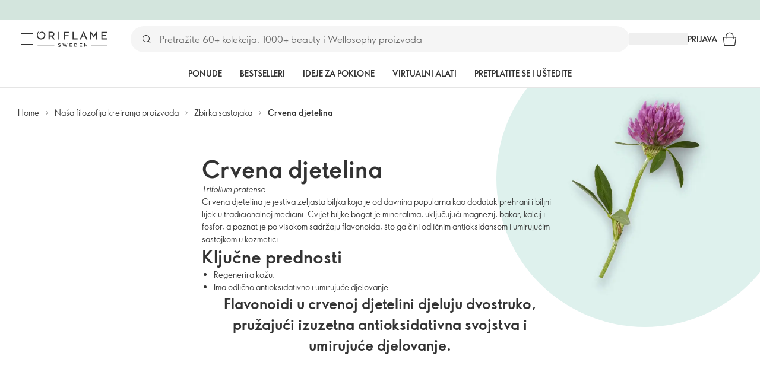

--- FILE ---
content_type: application/javascript
request_url: https://clientapp-cdn.oriflame.com/static/analytics-provider/v3.0.8/index.js
body_size: 5062
content:
(()=>{var e={4113:(e,t)=>{"use strict";Object.defineProperty(t,"__esModule",{value:!0}),t.isAddBasketOfferPurchaseEvent=t.Name=t.AddBasketOffer=void 0;const n=t.Name="add-basket-offer";t.AddBasketOffer=n,t.isAddBasketOfferPurchaseEvent=e=>"object"==typeof e.detail&&Boolean(e.detail.items)},7952:(e,t)=>{"use strict";Object.defineProperty(t,"__esModule",{value:!0}),t.Name=t.Method=t.AddToBasketEvent=void 0;const n=t.Name="add-to-basket";t.AddToBasketEvent=n,t.Method=function(e){return e.BUY_FOR_MONEY="BUY_FOR_MONEY",e.BUY_FOR_POINTS="BUY_FOR_POINTS",e}({})},1324:(e,t)=>{"use strict";Object.defineProperty(t,"__esModule",{value:!0}),t.transformToAnalyticsEvent=t.forwardAnalyticsEvent=t.Name=void 0;const n=t.Name="analytics",o=e=>{const t={originalEventType:e.type,originalEventDetail:e.detail};return new CustomEvent(n,{detail:t})};t.transformToAnalyticsEvent=o,t.forwardAnalyticsEvent=e=>{const t=o(e);window.dispatchEvent(t)}},7353:(e,t,n)=>{"use strict";n.r(t),n.d(t,{BambuserEventType:()=>o,BambuserLiveShopping:()=>i,Name:()=>r});var o,r="bambuser-live-shopping",i=r;!function(e){e.ShowStarted="show-started",e.ShowEnded="show-ended",e.AddToBasket="add-to-basket",e.ChatMessage="chat-message",e.LikeButtonClicked="like-button-clicked"}(o||(o={}))},9297:(e,t)=>{"use strict";Object.defineProperty(t,"__esModule",{value:!0}),t.ProductClick=t.Name=void 0;const n=t.Name="banner-click";t.ProductClick=n},4177:(e,t,n)=>{"use strict";n.r(t),n.d(t,{Name:()=>o,ProductDataLoadedEvent:()=>r});var o="banner-data-loaded",r=o},1112:(e,t)=>{"use strict";Object.defineProperty(t,"__esModule",{value:!0}),t.BasketOfferTypes=void 0,t.BasketOfferTypes=function(e){return e[e.BUY_WITH_DISCOUNT=1]="BUY_WITH_DISCOUNT",e[e.GET_BENEFIT=2]="GET_BENEFIT",e[e.CHOOSE_WITH_DISCOUNT=3]="CHOOSE_WITH_DISCOUNT",e[e.CHOOSE_AND_GET=4]="CHOOSE_AND_GET",e[e.CHOOSE_AND_CHOOSE=5]="CHOOSE_AND_CHOOSE",e}({})},7949:(e,t)=>{"use strict";Object.defineProperty(t,"__esModule",{value:!0}),t.ShoppingNotificationType=void 0,t.ShoppingNotificationType=function(e){return e.Error="Error",e.Info="Info",e.Reminding="Reminding",e.Success="Success",e.Warning="Warning",e}({})},4052:(e,t,n)=>{"use strict";Object.defineProperty(t,"__esModule",{value:!0}),Object.defineProperty(t,"BasketOfferTypes",{enumerable:!0,get:function(){return r.BasketOfferTypes}}),t.BasketUpdatedEvent=void 0,Object.defineProperty(t,"LastAddedItemMethod",{enumerable:!0,get:function(){return o.Results}}),t.Name=void 0,Object.defineProperty(t,"ShoppingNotificationType",{enumerable:!0,get:function(){return i.ShoppingNotificationType}}),t.Test=void 0;var o=n(3327),r=n(1112),i=n(7949);t.Test="TEST";const a=t.Name="basket-updated";t.BasketUpdatedEvent=a},1806:(e,t)=>{"use strict";Object.defineProperty(t,"__esModule",{value:!0}),t.Name=t.ClearBasketEvent=void 0;const n=t.Name="clear-basket";t.ClearBasketEvent=n},7326:(e,t)=>{"use strict";Object.defineProperty(t,"__esModule",{value:!0}),t.Name=t.ContextDataEvent=void 0;const n=t.Name="context-data";t.ContextDataEvent=n},5599:(e,t)=>{"use strict";Object.defineProperty(t,"__esModule",{value:!0}),t.Name=t.DownloadFile=void 0;const n=t.Name="download-file";t.DownloadFile=n},2359:(e,t,n)=>{"use strict";n.r(t),n.d(t,{ExpressCheckoutButtonClick:()=>r,Name:()=>o});var o="express-checkout-button-click",r=o},981:(e,t,n)=>{"use strict";n.r(t),n.d(t,{FollowUsItemClick:()=>r,Name:()=>o});var o="follow-us-item-click",r=o},5919:(e,t)=>{"use strict";Object.defineProperty(t,"__esModule",{value:!0}),t.Name=t.HandlePartialViewAnalytics=void 0;const n=t.Name="handle-partial-view-analytics";t.HandlePartialViewAnalytics=n},9487:(e,t)=>{"use strict";Object.defineProperty(t,"__esModule",{value:!0}),t.Name=t.LinkClick=void 0;const n=t.Name="link-click";t.LinkClick=n},3327:(e,t,n)=>{"use strict";Object.defineProperty(t,"__esModule",{value:!0}),t.LoyaltyDialogResults=t.LoyaltyDialogResultEvent=void 0,Object.defineProperty(t,"Method",{enumerable:!0,get:function(){return o.Method}}),t.isLoyaltyCloseResult=t.isLoyaltyBuyForPointsResult=t.isLoyaltyBuyForMoneyResult=t.Results=t.Name=void 0;var o=n(7952);const r=t.Name="loyalty-dialog-result";t.LoyaltyDialogResultEvent=r;let i=t.LoyaltyDialogResults=function(e){return e.CLOSE="CLOSE",e}({});var a;t.Results=((a={}).CLOSE="CLOSE",a[a.BUY_FOR_MONEY=o.Method.BUY_FOR_MONEY]="BUY_FOR_MONEY",a[a.BUY_FOR_POINTS=o.Method.BUY_FOR_POINTS]="BUY_FOR_POINTS",a),t.isLoyaltyBuyForMoneyResult=e=>e===o.Method.BUY_FOR_MONEY,t.isLoyaltyBuyForPointsResult=e=>e===o.Method.BUY_FOR_POINTS,t.isLoyaltyCloseResult=e=>e===i.CLOSE},7354:(e,t)=>{"use strict";Object.defineProperty(t,"__esModule",{value:!0}),t.NewsletterSubscribe=t.Name=void 0;const n=t.Name="newsletter-subscribe";t.NewsletterSubscribe=n},932:(e,t,n)=>{"use strict";n.r(t),n.d(t,{Name:()=>o,OlapicPopupProductClicked:()=>r});const o="olapic-popup-product-clicked",r=o},3730:(e,t)=>{"use strict";Object.defineProperty(t,"__esModule",{value:!0}),t.Name=void 0,t.Name="order-placed"},6835:(e,t)=>{"use strict";Object.defineProperty(t,"__esModule",{value:!0}),t.PersonalProductListType=t.PersonalProductListAction=t.PersonalProductList=t.Name=void 0;const n=t.Name="personal-product-list";t.PersonalProductList=n,t.PersonalProductListAction=function(e){return e.Create="create",e.Update="update",e.Delete="delete",e}({}),t.PersonalProductListType=function(e){return e.Personal="personal",e.Private="private",e}({})},9866:(e,t)=>{"use strict";Object.defineProperty(t,"__esModule",{value:!0}),t.ProductClick=t.Name=void 0;const n=t.Name="product-click";t.ProductClick=n},9908:(e,t,n)=>{"use strict";n.r(t),n.d(t,{Name:()=>o,ProductDataLoadedEvent:()=>r});var o="product-data-loaded",r=o},3297:(e,t)=>{"use strict";Object.defineProperty(t,"__esModule",{value:!0}),t.RemoveBasketItemEvent=t.Name=void 0;const n=t.Name="remove-basket-item";t.RemoveBasketItemEvent=n},8994:(e,t)=>{"use strict";Object.defineProperty(t,"__esModule",{value:!0}),t.RequestShoppingContextEvent=t.Name=void 0;const n=t.Name="request-shopping-context";t.RequestShoppingContextEvent=n},8374:(e,t)=>{"use strict";Object.defineProperty(t,"__esModule",{value:!0}),t.ProductClick=t.Name=void 0;const n=t.Name="search-suggestion-click";t.ProductClick=n},5384:(e,t)=>{"use strict";Object.defineProperty(t,"__esModule",{value:!0}),t.ShareItemClick=t.Name=void 0;const n=t.Name="share-item-click";t.ShareItemClick=n},220:(e,t)=>{"use strict";Object.defineProperty(t,"__esModule",{value:!0}),t.ShoppingContextLoadedEvent=t.Name=void 0;const n=t.Name="shopping-context-loaded";t.ShoppingContextLoadedEvent=n},7238:(e,t)=>{"use strict";Object.defineProperty(t,"__esModule",{value:!0}),t.UpdateBasketItemEvent=t.Name=void 0;const n=t.Name="update-basket-item";t.UpdateBasketItemEvent=n},914:(e,t)=>{"use strict";Object.defineProperty(t,"__esModule",{value:!0}),t.UpdateOfferItemEvent=t.Name=void 0;const n=t.Name="update-offer-item";t.UpdateOfferItemEvent=n},7852:(e,t)=>{"use strict";Object.defineProperty(t,"__esModule",{value:!0}),t.UserAction=t.Name=void 0,t.dispatch=function(e,t){window.dispatchEvent(new CustomEvent(n,{detail:{metaHierarchy:e,...void 0!==t&&{numberValue:t}}}))};const n=t.Name="user-action";t.UserAction=n},6566:(e,t)=>{"use strict";Object.defineProperty(t,"__esModule",{value:!0}),t.UserRegistered=t.Name=void 0;const n=t.Name="user-registered";t.UserRegistered=n},3385:(e,t)=>{"use strict";Object.defineProperty(t,"__esModule",{value:!0}),t.UseUpgradeRequested=t.Name=void 0;const n=t.Name="user-upgrade-requested";t.UseUpgradeRequested=n},2616:(e,t)=>{"use strict";Object.defineProperty(t,"__esModule",{value:!0}),t.UserAction=t.Name=void 0;const n=t.Name="video-play";t.UserAction=n},8671:(e,t)=>{"use strict";Object.defineProperty(t,"__esModule",{value:!0}),t.VirtualPage=t.Name=void 0;const n=t.Name="virtual-page";t.VirtualPage=n},3430:(e,t,n)=>{"use strict";Object.defineProperty(t,"__esModule",{value:!0}),t.init=function(){if(F)return;const e=J(L.CONFIG_ELEMENT_ID);(0,U.initGtm)(e),V.push(U.forwardEvent),F=!0,window.addEventListener(i.Name,x),window.addEventListener(v.HandlePartialViewAnalytics,X),Y(),z(),window.isAnalyticsProviderReady=!0},t.initGlobalAnalyticEvents=Y,t.initShoppingContextEvents=z,t.pushShoppingContextData=q,t.resetInitFlag=function(){F=!1};var o=B(n(4113)),r=B(n(7952)),i=B(n(1324)),a=B(n(7353)),s=B(n(9297)),u=B(n(4177)),d=B(n(4052)),c=B(n(1806)),l=B(n(7326)),f=B(n(5599)),p=B(n(2359)),_=B(n(981)),v=n(5919),m=B(n(9487)),E=B(n(7354)),y=B(n(932)),O=B(n(3730)),N=B(n(6835)),b=B(n(9866)),T=B(n(9908)),P=B(n(3297)),g=B(n(8994)),M=B(n(8374)),h=B(n(5384)),j=B(n(220)),I=B(n(7238)),w=B(n(914)),R=B(n(7852)),C=B(n(6566)),S=B(n(3385)),k=B(n(2616)),A=B(n(8671)),L=n(9045),U=n(5700),D=n(798);function B(e,t){if("function"==typeof WeakMap)var n=new WeakMap,o=new WeakMap;return(B=function(e,t){if(!t&&e&&e.__esModule)return e;var r,i,a={__proto__:null,default:e};if(null===e||"object"!=typeof e&&"function"!=typeof e)return a;if(r=t?o:n){if(r.has(e))return r.get(e);r.set(e,a)}for(const t in e)"default"!==t&&{}.hasOwnProperty.call(e,t)&&((i=(r=Object.defineProperty)&&Object.getOwnPropertyDescriptor(e,t))&&(i.get||i.set)?r(a,t,i):a[t]=e[t]);return a})(e,t)}let F=!1;const V=[],x=e=>V.forEach(t=>t(e)),G=[o.Name,r.Name,a.Name,s.Name,u.Name,c.Name,l.Name,f.Name,p.Name,_.Name,m.Name,E.Name,y.Name,O.Name,N.Name,b.Name,T.Name,P.Name,M.Name,h.Name,I.Name,w.Name,R.Name,C.Name,k.Name,A.Name,S.Name];function Y(){G.forEach(e=>window.addEventListener(e,i.forwardAnalyticsEvent))}const H=[d.Name,j.Name];let W=!1;function q(e){W=!0;const{availableRewardShopPoints:t}=e.detail.shoppingBag,n="number"==typeof t?t:null,o={originalEventType:D.ShoppingContextDataEvent,originalEventDetail:{rewardPoints:n}},r=new CustomEvent(i.Name,{detail:o});x(r)}function z(){const e=t=>{q(t),H.forEach(t=>window.removeEventListener(t,e))};H.forEach(t=>window.addEventListener(t,e)),window.setTimeout(()=>{W||window.dispatchEvent(new CustomEvent(g.Name))},500)}function J(e){const t=document.getElementById(e);if(!t?.innerHTML)throw new TypeError("Analytics provider configuration wasn't set properly.");const n=t.innerHTML;return JSON.parse(n)}function X(){const e=J(L.PARTIAL_VIEW_CONFIG_ELEMENT_ID);(0,U.handleAnalyticsEventsFromPartialView)(e)}},9045:(e,t)=>{"use strict";Object.defineProperty(t,"__esModule",{value:!0}),t.PARTIAL_VIEW_CONFIG_ELEMENT_ID=t.CONFIG_ELEMENT_ID=void 0,t.CONFIG_ELEMENT_ID="analytics-provider-data",t.PARTIAL_VIEW_CONFIG_ELEMENT_ID="analytics-provider-data-partial"},5700:(e,t,n)=>{"use strict";var o=n(4938);Object.defineProperty(t,"__esModule",{value:!0}),t.forwardEvent=void 0,t.handleAnalyticsEventsFromPartialView=function(e){u=e,p()},t.initGtm=function(e){u=e,void 0===window.dataLayer&&(window.dataLayer=[]),void 0===window.gtag&&(window.gtag=(...e)=>window.dataLayer?.push(...e)),function(){const e=document.createElement("script");e.async=!0,e.src=s+u.GtmId,document.head.insertAdjacentElement("afterbegin",e)}(),function(){const e={event:a.GTM_START_EVENT,[a.GTM_START]:Date.now()};window.dataLayer?.push(e)}(),function(){if("number"!=typeof u.CustomerId)return;const e=0===u.CustomerId?-1:u.CustomerId,t={consultantId:u.ConsultantId??0,customerId:e,customerTypeId:u.CustomerTypeId??0,event:a.CONTEXT_DATA_EVENT,periodId:Number(u.PeriodId)};window.dataLayer?.push(t)}(),function(){const e={};a.cookieNames.forEach(t=>{const n=r.default.get(t);n&&(e[t]=n)}),Object.keys(e).length>0&&window.dataLayer?.push(e)}(),p()};var r=o(n(8243)),i=n(2897),a=n(798);const s="//www.googletagmanager.com/gtm.js?id=";let u;function d(){const e={consultantId:u.ConsultantId??0,event:a.REGISTERED_CONSULTANT_EVENT,registeredConsultantId:u.RegisteredConsultantNumber??"",registrationType:u.RegistrationType??"",sponsorNumber:u.SponsorNumber??""};window.dataLayer?.push(e)}function c(){const e={customerTypeId:u.RegisteredCustomerTypeId??0,event:a.REGISTERED_USER_EVENT,registeredUserId:u.RegisteredConsultantNumber??"",registrationChannel:u.RegistrationChannel??"",registrationType:u.RegistrationType??"",sponsorNumber:u.SponsorNumber??"",signUpDate:u.RegistrationSingUpDate??"",visitorSegment:u.RegistrationVisitorSegment??0};window.dataLayer?.push(e)}function l(){const e={consultantId:u.ConsultantId??0,event:a.LOGIN_EVENT,loginType:u.LoginType??null};window.dataLayer?.push(e)}function f(){const e={customerNewType:u.CustomerTypeIdAfterUpgrade??null,customerOldType:u.CustomerTypeIdBeforeUpgrade??null,event:a.UPGRADED_USER_EVENT,upgradedUserId:u.ConsultantId??0};window.dataLayer?.push(e)}function p(){u.IsLoggedInEvent&&(0,i.domReadyPromise)().then(l,void 0),u.IsConsultantRegistrationEvent&&(0,i.domReadyPromise)().then(d,void 0),u.IsCustomerRegistrationEvent&&(0,i.domReadyPromise)().then(c,void 0),u.IsCustomerUpgradeEvent&&(0,i.domReadyPromise)().then(f,void 0)}t.forwardEvent=e=>{const t={event:e.detail.originalEventType,...e.detail.originalEventDetail};window.dataLayer?.push(t)}},2832:(e,t,n)=>{"use strict";Object.defineProperty(t,"__esModule",{value:!0});var o=n(798);Object.keys(o).forEach(function(e){"default"!==e&&"__esModule"!==e&&(e in t&&t[e]===o[e]||Object.defineProperty(t,e,{enumerable:!0,get:function(){return o[e]}}))});var r=n(2610);Object.keys(r).forEach(function(e){"default"!==e&&"__esModule"!==e&&(e in t&&t[e]===r[e]||Object.defineProperty(t,e,{enumerable:!0,get:function(){return r[e]}}))});var i=n(3430);Object.keys(i).forEach(function(e){"default"!==e&&"__esModule"!==e&&(e in t&&t[e]===i[e]||Object.defineProperty(t,e,{enumerable:!0,get:function(){return i[e]}}))});var a=n(9045);Object.keys(a).forEach(function(e){"default"!==e&&"__esModule"!==e&&(e in t&&t[e]===a[e]||Object.defineProperty(t,e,{enumerable:!0,get:function(){return a[e]}}))});var s=n(5700);Object.keys(s).forEach(function(e){"default"!==e&&"__esModule"!==e&&(e in t&&t[e]===s[e]||Object.defineProperty(t,e,{enumerable:!0,get:function(){return s[e]}}))});var u=n(362);Object.keys(u).forEach(function(e){"default"!==e&&"__esModule"!==e&&(e in t&&t[e]===u[e]||Object.defineProperty(t,e,{enumerable:!0,get:function(){return u[e]}}))})},9957:(e,t)=>{"use strict";Object.defineProperty(t,"__esModule",{value:!0}),t.domReadyPromise=t.default=t.DOM_READY=void 0;const n=t.DOM_READY="DOMContentLoaded",o=async()=>new Promise(e=>{if("undefined"==typeof document&&e(!1),"loading"===document.readyState){const t=()=>{document.removeEventListener(n,t),e(!0)};document.addEventListener(n,t)}else setTimeout(()=>e(!0))});t.domReadyPromise=o,t.default=o},2897:(e,t,n)=>{"use strict";Object.defineProperty(t,"__esModule",{value:!0});var o=n(9957);Object.keys(o).forEach(function(e){"default"!==e&&"__esModule"!==e&&(e in t&&t[e]===o[e]||Object.defineProperty(t,e,{enumerable:!0,get:function(){return o[e]}}))})},6237:(e,t,n)=>{"use strict";Object.defineProperty(t,"__esModule",{value:!0}),Object.defineProperty(t,"CONTEXT_DATA_EVENT",{enumerable:!0,get:function(){return o.Name}});var o=n(7326)},3647:(e,t)=>{"use strict";Object.defineProperty(t,"__esModule",{value:!0})},9600:(e,t)=>{"use strict";Object.defineProperty(t,"__esModule",{value:!0}),t.GTM_START_EVENT=t.GTM_START=void 0,t.GTM_START="gtm.start",t.GTM_START_EVENT="gtm.js"},5979:(e,t)=>{"use strict";Object.defineProperty(t,"__esModule",{value:!0}),t.LOGIN_EVENT=void 0,t.LOGIN_EVENT="login"},3574:(e,t)=>{"use strict";Object.defineProperty(t,"__esModule",{value:!0}),t.REGISTERED_CONSULTANT_EVENT=void 0,t.REGISTERED_CONSULTANT_EVENT="registerConsultant"},3831:(e,t)=>{"use strict";Object.defineProperty(t,"__esModule",{value:!0}),t.REGISTERED_USER_EVENT=void 0,t.REGISTERED_USER_EVENT="user-registered"},7945:(e,t)=>{"use strict";Object.defineProperty(t,"__esModule",{value:!0}),t.ShoppingContextDataEvent=void 0,t.ShoppingContextDataEvent="shopping-context-data"},2967:(e,t)=>{"use strict";Object.defineProperty(t,"__esModule",{value:!0}),t.UPGRADED_USER_EVENT=void 0,t.UPGRADED_USER_EVENT="userUpgraded"},6723:(e,t)=>{"use strict";Object.defineProperty(t,"__esModule",{value:!0})},798:(e,t,n)=>{"use strict";Object.defineProperty(t,"__esModule",{value:!0});var o=n(6723);Object.keys(o).forEach(function(e){"default"!==e&&"__esModule"!==e&&(e in t&&t[e]===o[e]||Object.defineProperty(t,e,{enumerable:!0,get:function(){return o[e]}}))});var r=n(6237);Object.keys(r).forEach(function(e){"default"!==e&&"__esModule"!==e&&(e in t&&t[e]===r[e]||Object.defineProperty(t,e,{enumerable:!0,get:function(){return r[e]}}))});var i=n(3647);Object.keys(i).forEach(function(e){"default"!==e&&"__esModule"!==e&&(e in t&&t[e]===i[e]||Object.defineProperty(t,e,{enumerable:!0,get:function(){return i[e]}}))});var a=n(9600);Object.keys(a).forEach(function(e){"default"!==e&&"__esModule"!==e&&(e in t&&t[e]===a[e]||Object.defineProperty(t,e,{enumerable:!0,get:function(){return a[e]}}))});var s=n(5979);Object.keys(s).forEach(function(e){"default"!==e&&"__esModule"!==e&&(e in t&&t[e]===s[e]||Object.defineProperty(t,e,{enumerable:!0,get:function(){return s[e]}}))});var u=n(3047);Object.keys(u).forEach(function(e){"default"!==e&&"__esModule"!==e&&(e in t&&t[e]===u[e]||Object.defineProperty(t,e,{enumerable:!0,get:function(){return u[e]}}))});var d=n(3574);Object.keys(d).forEach(function(e){"default"!==e&&"__esModule"!==e&&(e in t&&t[e]===d[e]||Object.defineProperty(t,e,{enumerable:!0,get:function(){return d[e]}}))});var c=n(3831);Object.keys(c).forEach(function(e){"default"!==e&&"__esModule"!==e&&(e in t&&t[e]===c[e]||Object.defineProperty(t,e,{enumerable:!0,get:function(){return c[e]}}))});var l=n(7945);Object.keys(l).forEach(function(e){"default"!==e&&"__esModule"!==e&&(e in t&&t[e]===l[e]||Object.defineProperty(t,e,{enumerable:!0,get:function(){return l[e]}}))});var f=n(2967);Object.keys(f).forEach(function(e){"default"!==e&&"__esModule"!==e&&(e in t&&t[e]===f[e]||Object.defineProperty(t,e,{enumerable:!0,get:function(){return f[e]}}))})},3047:(e,t)=>{"use strict";Object.defineProperty(t,"__esModule",{value:!0}),t.cookieNames=void 0,t.cookieNames=["mobileApp","mobileAppMode","mobileAppVersion"]},362:(e,t,n)=>{"use strict";Object.defineProperty(t,"__esModule",{value:!0}),t.DATA_ORI_EVENTS_USER_ACTION=void 0,t.initUserActionEvents=function(){[...document.querySelectorAll(r)].forEach(e=>{e.dataset.isUserActionInitialized||(e.addEventListener("click",()=>{const{oriEventsUserAction:t}=e.dataset;if(!t)return;const{metaHierarchy:n,numberValue:r}=JSON.parse(t);(0,o.dispatch)(n,r)}),e.dataset.isUserActionInitialized="1")})};var o=n(7852);const r=t.DATA_ORI_EVENTS_USER_ACTION="[data-ori-events-user-action]"},2610:(e,t,n)=>{"use strict";Object.defineProperty(t,"__esModule",{value:!0});var o=n(2393);Object.keys(o).forEach(function(e){"default"!==e&&"__esModule"!==e&&(e in t&&t[e]===o[e]||Object.defineProperty(t,e,{enumerable:!0,get:function(){return o[e]}}))})},2393:(e,t)=>{"use strict";Object.defineProperty(t,"__esModule",{value:!0}),t.DEFAULT_TIMED_OUT_DELAY=t.DEFAULT_POLL_INTERVAL=void 0,t.isReady=async function(e=n,t=o){let i,a;return void 0===r&&(r=new Promise((n,o)=>{const r=()=>{void 0===window.isAnalyticsProviderReady?i=setTimeout(()=>r(),e):(clearTimeout(a),n(!0))};a=setTimeout(()=>{clearTimeout(i),o(new Error("Analytics provider is not ready."))},t),r()})),r};const n=t.DEFAULT_POLL_INTERVAL=200,o=t.DEFAULT_TIMED_OUT_DELAY=1e4;let r},8243:function(e){e.exports=function(){"use strict";function e(e){for(var t=1;t<arguments.length;t++){var n=arguments[t];for(var o in n)e[o]=n[o]}return e}return function t(n,o){function r(t,r,i){if("undefined"!=typeof document){"number"==typeof(i=e({},o,i)).expires&&(i.expires=new Date(Date.now()+864e5*i.expires)),i.expires&&(i.expires=i.expires.toUTCString()),t=encodeURIComponent(t).replace(/%(2[346B]|5E|60|7C)/g,decodeURIComponent).replace(/[()]/g,escape);var a="";for(var s in i)i[s]&&(a+="; "+s,!0!==i[s]&&(a+="="+i[s].split(";")[0]));return document.cookie=t+"="+n.write(r,t)+a}}return Object.create({set:r,get:function(e){if("undefined"!=typeof document&&(!arguments.length||e)){for(var t=document.cookie?document.cookie.split("; "):[],o={},r=0;r<t.length;r++){var i=t[r].split("="),a=i.slice(1).join("=");try{var s=decodeURIComponent(i[0]);if(o[s]=n.read(a,s),e===s)break}catch(e){}}return e?o[e]:o}},remove:function(t,n){r(t,"",e({},n,{expires:-1}))},withAttributes:function(n){return t(this.converter,e({},this.attributes,n))},withConverter:function(n){return t(e({},this.converter,n),this.attributes)}},{attributes:{value:Object.freeze(o)},converter:{value:Object.freeze(n)}})}({read:function(e){return'"'===e[0]&&(e=e.slice(1,-1)),e.replace(/(%[\dA-F]{2})+/gi,decodeURIComponent)},write:function(e){return encodeURIComponent(e).replace(/%(2[346BF]|3[AC-F]|40|5[BDE]|60|7[BCD])/g,decodeURIComponent)}},{path:"/"})}()},4938:e=>{e.exports=function(e){return e&&e.__esModule?e:{default:e}},e.exports.__esModule=!0,e.exports.default=e.exports}},t={};function n(o){var r=t[o];if(void 0!==r)return r.exports;var i=t[o]={exports:{}};return e[o].call(i.exports,i,i.exports,n),i.exports}n.n=e=>{var t=e&&e.__esModule?()=>e.default:()=>e;return n.d(t,{a:t}),t},n.d=(e,t)=>{for(var o in t)n.o(t,o)&&!n.o(e,o)&&Object.defineProperty(e,o,{enumerable:!0,get:t[o]})},n.o=(e,t)=>Object.prototype.hasOwnProperty.call(e,t),n.r=e=>{"undefined"!=typeof Symbol&&Symbol.toStringTag&&Object.defineProperty(e,Symbol.toStringTag,{value:"Module"}),Object.defineProperty(e,"__esModule",{value:!0})},(()=>{"use strict";var e=n(2832);(0,e.init)(),(0,e.initUserActionEvents)()})()})();
//# sourceMappingURL=index.js.map

--- FILE ---
content_type: application/javascript; charset=UTF-8
request_url: https://assets-we-cdn.oriflame.com/appshell-products-we/_next/static/chunks/pages/internal/%5Btenant%5D/%5Blanguage%5D/%5BatpClusterId%5D/%5BcustomerTypeId%5D/product-philosophy/ingredient-library/%5Bid%5D-4bfb709ac4b1b415.js
body_size: 17814
content:
/*! For license information please see [id]-4bfb709ac4b1b415.js.LICENSE.txt */
(self.webpackChunk_N_E=self.webpackChunk_N_E||[]).push([[4736],{19398:(e,t,n)=>{"use strict";Object.defineProperty(t,"__esModule",{value:!0}),t.getIngredientDetailPaginatedProducts=void 0;var r=n(899771),i=n(705914),o=n(560355),a=n(663924);const s=i.mainLogger.createChild("getIngredientDetailPaginatedProducts");t.getIngredientDetailPaginatedProducts=async e=>{let{graphQlNetUrl:t,headers:n={},ingredientName:i,isAnonymousUser:u,limit:l=10,skip:d=0}=e;try{const e=await(0,r.fetchGraphql)({query:o.ingredientDetailPaginationQuery,url:t,headers:n,variables:{ingredientNames:i,top:l,skip:d}});return(0,a.getProducts)({data:e,isAnonymousUser:u,logger:s})}catch(c){throw s.error(new Error("fetchGraphql ingredientDetailPaginationQuery",{cause:c})),c}}},46550:(e,t)=>{"use strict";Object.defineProperty(t,"__esModule",{value:!0}),t.IngredientDetailFeature=void 0;t.IngredientDetailFeature={PersonalSubscriptions:"7D673EF4-D085-44B5-BB1C-8FE57F1286BD"}},61434:(e,t,n)=>{"use strict";Object.defineProperty(t,"__esModule",{value:!0});var r=n(756194);Object.keys(r).forEach(function(e){"default"!==e&&"__esModule"!==e&&(e in t&&t[e]===r[e]||Object.defineProperty(t,e,{enumerable:!0,get:function(){return r[e]}}))});var i=n(64091);Object.keys(i).forEach(function(e){"default"!==e&&"__esModule"!==e&&(e in t&&t[e]===i[e]||Object.defineProperty(t,e,{enumerable:!0,get:function(){return i[e]}}))})},64091:(e,t)=>{"use strict";Object.defineProperty(t,"__esModule",{value:!0}),t.IMAGE_MOBILE_SIZE=t.IMAGE_DESKTOP_SIZE=t.IMAGE=void 0;t.IMAGE="image",t.IMAGE_MOBILE_SIZE=350,t.IMAGE_DESKTOP_SIZE=500},65324:()=>{},70759:(e,t)=>{"use strict";Object.defineProperty(t,"__esModule",{value:!0}),t.ROOT=t.DID_YOU_KNOW=t.DESCRIPTION=void 0;t.ROOT="root",t.DESCRIPTION="description",t.DID_YOU_KNOW="did-you-know"},76910:(e,t,n)=>{"use strict";var r=n(678659);Object.defineProperty(t,"__esModule",{value:!0}),t.IngredientFoundIn=void 0;var i=n(91156),o=n(168585),a=r(n(370588)),s=n(130357),u=n(577230),l=n(654152),d=n(740665),c=n(920922),p=n(627457);const scrollToFoundInProducts=()=>{(0,l.scrollToSection)(l.ScrollToSectionsIds.foundInProducts)};t.IngredientFoundIn=()=>{const{formatMessage:e}=(0,u.useTranslations)(),{numberOfProducts:t}=(0,s.useIngredientDetail)(),{getTestId:n}=(0,a.default)();return 0===t?null:(0,p.jsxs)(c.Root,{type:"button","data-testid":n(d.FOUND_IN),onClick:scrollToFoundInProducts,children:[(0,p.jsx)(i.Products,{fontSize:"medium"}),(0,p.jsx)(o.Typography,{fontWeight:"bold",children:e("foundInXProducts",{0:t})})]})}},89026:(e,t,n)=>{"use strict";var r=n(678659);Object.defineProperty(t,"__esModule",{value:!0}),t.IngredientNames=void 0;var i=n(168585),o=r(n(370588)),a=n(130357),s=n(708898),u=n(627457);t.IngredientNames=()=>{const{shortName:e,latinName:t}=(0,a.useIngredientDetail)(),{getTestId:n}=(0,o.default)();return(0,u.jsxs)("div",{"data-testid":n(s.NAME),children:[(0,u.jsx)(i.Typography,{variant:"h3",component:"h1",children:e}),(0,u.jsx)(i.Typography,{fontStyle:"oblique",color:"textPrimary",children:t})]})}},92605:(e,t,n)=>{"use strict";Object.defineProperty(t,"__esModule",{value:!0});var r=n(935204);Object.keys(r).forEach(function(e){"default"!==e&&"__esModule"!==e&&(e in t&&t[e]===r[e]||Object.defineProperty(t,e,{enumerable:!0,get:function(){return r[e]}}))});var i=n(399833);Object.keys(i).forEach(function(e){"default"!==e&&"__esModule"!==e&&(e in t&&t[e]===i[e]||Object.defineProperty(t,e,{enumerable:!0,get:function(){return i[e]}}))})},99105:(e,t)=>{"use strict";Object.defineProperty(t,"__esModule",{value:!0}),t.translationsNamespace=t.defaultTranslations=void 0;t.defaultTranslations={foundIn:"Found in",foundInXProducts:"Found in {0} products",keyBenefits:"Key Benefits",readMore:"Read more"},t.translationsNamespace="product-philosophy_ingredient-detail"},103215:()=>{},119030:(e,t,n)=>{"use strict";Object.defineProperty(t,"__esModule",{value:!0});var r={useSWRInfinite:!0};Object.defineProperty(t,"useSWRInfinite",{enumerable:!0,get:function(){return i.default}});var i=function _interopRequireWildcard(e,t){if("function"==typeof WeakMap)var n=new WeakMap,r=new WeakMap;return function(e,t){if(!t&&e&&e.__esModule)return e;var i,o,a={__proto__:null,default:e};if(null===e||"object"!=typeof e&&"function"!=typeof e)return a;if(i=t?r:n){if(i.has(e))return i.get(e);i.set(e,a)}for(const n in e)"default"!==n&&{}.hasOwnProperty.call(e,n)&&((o=(i=Object.defineProperty)&&Object.getOwnPropertyDescriptor(e,n))&&(o.get||o.set)?i(a,n,o):a[n]=e[n]);return a}(e,t)}(n(562664));Object.keys(i).forEach(function(e){"default"!==e&&"__esModule"!==e&&(Object.prototype.hasOwnProperty.call(r,e)||e in t&&t[e]===i[e]||Object.defineProperty(t,e,{enumerable:!0,get:function(){return i[e]}}))})},128645:()=>{},128914:(e,t,n)=>{"use strict";n.d(t,{x:()=>LayoutContentLoader});var r=n(807264),i=n(640423),o=n(153397),a=n(324895),s=n(751216),u=n(881745),l=n(201731),d=n(59344),c=n(149278),p=n(658173),g=n(400102);const LayoutContentLoader=e=>{let{useOpenedMinibagOnDesktop:t=!1,children:n}=e;const{setAppLoaders:m}=(0,i.useAppLoaders)(),{globalApiUrl:f}=(0,a.useServiceUrls)(["globalApi"]),{features:y}=(0,u.useFeatureToggles)(),{tenant:P}=(0,s.useEnvironment)(),{language:O}=(0,l.useLanguage)(),{isAnonymousUser:C,isUserVerified:h,token:b,customerId:v}=(0,o.useToken)();(0,d.useHideNextJsErrorOverlay)(),(0,c.useAnalyticsSignalEventListener)({language:O,token:b,tenant:P,globalApiUrl:f,customerId:v,enabled:y.includes(g.xI.SendSearchEvents)});const I=h&&!C,M=(0,p.useMemo)(()=>({backInStockNotification:{enabled:!0},basketBubble:{enabled:!0},basketProvider:{enabled:!0},feedbackBenefitDialog:{enabled:!0},loyaltyDialog:{enabled:I},miniShoppingBag:{enabled:!0,useOpenedMinibagOnDesktop:t},novageSkincareAdvisor:{enabled:!0},productInfoDialog:{enabled:!0},subscriptionWizard:{enabled:!0}}),[I,t]),T=(0,p.useMemo)(()=>({logoutConfirmDialog:{enabled:I},userSessionProvider:{enabled:I}}),[I]);return(0,p.useEffect)(()=>{m({libs:M,spas:T})},[m,T,M]),(0,r.Y)(r.FK,{children:n})}},130357:(e,t,n)=>{"use strict";Object.defineProperty(t,"__esModule",{value:!0});var r=n(655652);Object.keys(r).forEach(function(e){"default"!==e&&"__esModule"!==e&&(e in t&&t[e]===r[e]||Object.defineProperty(t,e,{enumerable:!0,get:function(){return r[e]}}))})},168751:(e,t,n)=>{"use strict";Object.defineProperty(t,"__esModule",{value:!0}),t.Root=t.List=void 0;var r=n(168585);const commonStyles=e=>({display:"flex",flexDirection:"column",gap:e.spacing(4),[e.breakpoints.up("sm")]:{gap:e.spacing(3)}});t.Root=(0,r.styled)("div")(e=>{let{theme:t}=e;return{...commonStyles(t)}}),t.List=(0,r.styled)("ul")(e=>{let{theme:t}=e;return{...commonStyles(t),paddingLeft:t.spacing(4)}})},174776:(e,t,n)=>{"use strict";Object.defineProperty(t,"__esModule",{value:!0}),t.useGetIngredientDetailProducts=void 0;var r=n(153397),i=n(324895),o=n(119030),a=n(149278),s=n(313035),u=n(658173),l=n(731440),d=n(655652),c=n(19398);t.useGetIngredientDetailProducts=()=>{const{isAnonymousUser:e}=(0,r.useToken)(),{graphQlNetUrl:t}=(0,i.useServiceUrls)(["graphQlNet"]),{ingredientName:n}=(0,d.useIngredientDetail)(),{headers:p,loading:g}=(0,a.useHeaders)(),{initialProducts:m,numberOfProducts:f}=(0,d.useIngredientDetail)(),[y,P]=(0,u.useState)(!1),{isValidating:O,data:C=[],setSize:h}=(0,o.useSWRInfinite)(r=>{const i=r*l.INGREDIENTS_PRODUCTS_PAGINATION_LIMIT+l.INGREDIENTS_PRODUCTS_LAZY_PAGINATION_LIMIT;return y?i>=f&&r>0?null:{skip:i,limit:l.INGREDIENTS_PRODUCTS_PAGINATION_LIMIT,headers:p,isAnonymousUser:e,graphQlNetUrl:t,ingredientName:n}:null},c.getIngredientDetailPaginatedProducts,{...(0,s.getRetryErrorSwrOptions)(),revalidateFirstPage:!1}),b=(0,u.useCallback)(async()=>{y?await h(e=>e+1):P(!0)},[h,y]),v=(0,u.useMemo)(()=>[...m,...C.flat()],[m,C]);return(0,u.useMemo)(()=>({isLoading:O||g,products:v,loadMoreItems:b}),[O,b,g,v])}},185975:(e,t,n)=>{"use strict";Object.defineProperty(t,"__esModule",{value:!0});var r={IngredientNames:!0};Object.defineProperty(t,"IngredientNames",{enumerable:!0,get:function(){return i.IngredientNames}});var i=n(89026),o=n(708898);Object.keys(o).forEach(function(e){"default"!==e&&"__esModule"!==e&&(Object.prototype.hasOwnProperty.call(r,e)||e in t&&t[e]===o[e]||Object.defineProperty(t,e,{enumerable:!0,get:function(){return o[e]}}))})},187132:(e,t,n)=>{"use strict";Object.defineProperty(t,"__esModule",{value:!0}),t.Root=t.Inner=t.DidYouKnow=void 0;var r=n(168585);t.Root=(0,r.styled)("div")(e=>{let{theme:t}=e;return{display:"flex",flexDirection:"column",gap:t.spacing(4),position:"relative",padding:t.spacing(3,3,0),overflow:"hidden",[t.breakpoints.up("sm")]:{gap:t.spacing(8)}}}),t.Inner=(0,r.styled)("div")(e=>{let{theme:t}=e;return{display:"flex",flexDirection:"column",gap:t.spacing(4),margin:"auto",position:"relative",width:"100%",zIndex:1,[t.breakpoints.up("sm")]:{gap:t.spacing(8),maxWidth:600}}}),t.DidYouKnow=(0,r.styled)(r.Typography)(e=>{let{theme:t}=e;return{alignContent:"center",margin:"0 auto",minHeight:210,textAlign:"center",[t.breakpoints.up("sm")]:{minHeight:250}}})},195179:(e,t,n)=>{"use strict";Object.defineProperty(t,"__esModule",{value:!0});var r=n(696762);Object.keys(r).forEach(function(e){"default"!==e&&"__esModule"!==e&&(e in t&&t[e]===r[e]||Object.defineProperty(t,e,{enumerable:!0,get:function(){return r[e]}}))})},205889:(e,t,n)=>{"use strict";Object.defineProperty(t,"__esModule",{value:!0});var r=n(722316);Object.keys(r).forEach(function(e){"default"!==e&&"__esModule"!==e&&(e in t&&t[e]===r[e]||Object.defineProperty(t,e,{enumerable:!0,get:function(){return r[e]}}))})},216499:(e,t,n)=>{"use strict";Object.defineProperty(t,"__esModule",{value:!0});var r=n(92605);Object.keys(r).forEach(function(e){"default"!==e&&"__esModule"!==e&&(e in t&&t[e]===r[e]||Object.defineProperty(t,e,{enumerable:!0,get:function(){return r[e]}}))});var i=n(577883);Object.keys(i).forEach(function(e){"default"!==e&&"__esModule"!==e&&(e in t&&t[e]===i[e]||Object.defineProperty(t,e,{enumerable:!0,get:function(){return i[e]}}))})},224075:(e,t,n)=>{"use strict";Object.defineProperty(t,"__esModule",{value:!0});var r=n(314954);Object.keys(r).forEach(function(e){"default"!==e&&"__esModule"!==e&&(e in t&&t[e]===r[e]||Object.defineProperty(t,e,{enumerable:!0,get:function(){return r[e]}}))});var i=n(342102);Object.keys(i).forEach(function(e){"default"!==e&&"__esModule"!==e&&(e in t&&t[e]===i[e]||Object.defineProperty(t,e,{enumerable:!0,get:function(){return i[e]}}))})},230561:(e,t,n)=>{"use strict";Object.defineProperty(t,"__esModule",{value:!0});var r=n(702351);Object.keys(r).forEach(function(e){"default"!==e&&"__esModule"!==e&&(e in t&&t[e]===r[e]||Object.defineProperty(t,e,{enumerable:!0,get:function(){return r[e]}}))});var i=n(713552);Object.keys(i).forEach(function(e){"default"!==e&&"__esModule"!==e&&(e in t&&t[e]===i[e]||Object.defineProperty(t,e,{enumerable:!0,get:function(){return i[e]}}))});var o=n(174776);Object.keys(o).forEach(function(e){"default"!==e&&"__esModule"!==e&&(e in t&&t[e]===o[e]||Object.defineProperty(t,e,{enumerable:!0,get:function(){return o[e]}}))})},268537:(e,t,n)=>{"use strict";Object.defineProperty(t,"__esModule",{value:!0}),t.App=void 0;var r=n(153397),i=n(751216),o=n(201731),a=n(837767),s=n(149278),u=n(370588),l=n(702341),d=n(731440),c=n(325575),p=n(195179),g=n(205889),m=n(705914),f=n(627457);t.App=e=>{let{breadcrumbs:t,productBoxConfiguration:n,ingredientDetailData:y,ingredientName:P,atpClusterId:O,customerTypeId:C}=e;const{language:h}=(0,o.useLanguage)(),{tenant:b}=(0,i.useEnvironment)(),{token:v}=(0,r.useToken)();return(0,f.jsx)(u.TestIdProvider,{team:u.Team.Presentation,project:c.APP_NAME,children:(0,f.jsx)(a.LoggerProvider,{logger:m.mainLogger,children:(0,f.jsx)(a.ErrorBoundary,{areaName:"IngredientDetail",children:(0,f.jsx)(o.TranslationsNamespaceProvider,{namespace:d.translationsNamespace,children:(0,f.jsx)(p.ApiProvider,{children:(0,f.jsx)(s.UserSegmentationDataProvider,{atpClusterId:O,customerTypeId:C,children:(0,f.jsx)(s.HeadersProvider,{language:h,sourceAppName:c.PACKAGE_NAME,tenant:b,token:v,children:(0,f.jsx)(g.IngredientDetailProvider,{breadcrumbs:t,productBoxConfiguration:n,ingredientDetailData:y,ingredientName:P,children:(0,f.jsx)(l.IngredientDetail,{})})})})})})})})})}},299420:(e,t,n)=>{"use strict";Object.defineProperty(t,"__esModule",{value:!0});var r=n(76910);Object.keys(r).forEach(function(e){"default"!==e&&"__esModule"!==e&&(e in t&&t[e]===r[e]||Object.defineProperty(t,e,{enumerable:!0,get:function(){return r[e]}}))});var i=n(740665);Object.keys(i).forEach(function(e){"default"!==e&&"__esModule"!==e&&(e in t&&t[e]===i[e]||Object.defineProperty(t,e,{enumerable:!0,get:function(){return i[e]}}))})},307536:(e,t,n)=>{"use strict";Object.defineProperty(t,"__esModule",{value:!0}),t.Root=void 0;var r=n(168585),i=n(323673);t.Root=(0,r.styled)("section")(e=>{let{theme:t,isList:n}=e;return{alignItems:"center",display:"flex",flexDirection:"column",gap:t.spacing(4),[t.breakpoints.up("sm")]:{gap:t.spacing(8)},...!n&&{[".".concat(i.productListClasses.root)]:{maxWidth:1005},[".".concat(i.productListClasses.carousel)]:{maxWidth:1005,width:"100%"}}}})},314954:(e,t,n)=>{"use strict";var r=n(678659);Object.defineProperty(t,"__esModule",{value:!0}),t.IngredientBenefitsList=void 0;var i=n(168585),o=r(n(370588)),a=n(130357),s=n(577230),u=n(342102),l=n(168751),d=n(627457);t.IngredientBenefitsList=()=>{const{keyBenefits:e}=(0,a.useIngredientDetail)(),{translations:t}=(0,s.useTranslations)(),{getTestId:n}=(0,o.default)();return e.length<1?null:(0,d.jsxs)(l.Root,{"data-testid":n(u.BENEFITS),children:[(0,d.jsx)(i.Typography,{variant:"h4",component:"h2",children:t.keyBenefits}),(0,d.jsx)(l.List,{children:e.map(e=>(0,d.jsx)("li",{"data-testid":n(u.INGREDIENT_BENEFIT),children:(0,d.jsx)(i.Typography,{children:e})},e))})]})}},319347:(e,t)=>{"use strict";Object.defineProperty(t,"__esModule",{value:!0}),t.SCROLL_OFFSET=t.INGREDIENTS_PRODUCTS_PAGINATION_LIMIT=t.INGREDIENTS_PRODUCTS_LAZY_PAGINATION_LIMIT=void 0;t.SCROLL_OFFSET=80,t.INGREDIENTS_PRODUCTS_LAZY_PAGINATION_LIMIT=12,t.INGREDIENTS_PRODUCTS_PAGINATION_LIMIT=20},325575:(e,t)=>{"use strict";Object.defineProperty(t,"__esModule",{value:!0}),t.TEAM_NAME=t.PACKAGE_NAME=t.EMOTION_CACHE_KEY=t.APP_ROOT_ELEMENT_ID=t.APP_NAME=void 0;const n=t.APP_NAME="ingredient-detail";t.PACKAGE_NAME="@ori/ingredient-detail",t.TEAM_NAME="Presentation",t.EMOTION_CACHE_KEY="".concat(n,"-emotion-cache-key"),t.APP_ROOT_ELEMENT_ID="".concat(n,"-root")},342102:(e,t)=>{"use strict";Object.defineProperty(t,"__esModule",{value:!0}),t.INGREDIENT_BENEFIT=t.BENEFITS=void 0;t.BENEFITS="benefits",t.INGREDIENT_BENEFIT="ingredient-benefit"},345212:(e,t,n)=>{"use strict";Object.defineProperty(t,"__esModule",{value:!0});var r=n(350994);Object.keys(r).forEach(function(e){"default"!==e&&"__esModule"!==e&&(e in t&&t[e]===r[e]||Object.defineProperty(t,e,{enumerable:!0,get:function(){return r[e]}}))});var i=n(426521);Object.keys(i).forEach(function(e){"default"!==e&&"__esModule"!==e&&(e in t&&t[e]===i[e]||Object.defineProperty(t,e,{enumerable:!0,get:function(){return i[e]}}))})},350994:(e,t,n)=>{"use strict";Object.defineProperty(t,"__esModule",{value:!0}),t.Breadcrumbs=void 0;var r=n(301248),i=n(130357),o=n(687994),a=n(627457);t.Breadcrumbs=()=>{const{breadcrumbs:e}=(0,i.useIngredientDetail)();return e.length<1?null:(0,a.jsx)(o.Root,{children:(0,a.jsx)(r.Breadcrumbs,{breadcrumbs:e})})}},397811:(e,t,n)=>{"use strict";n.d(t,{El:()=>a,Ok:()=>o,Z3:()=>s});var r=n(837767),i=n(679864);const o=new r.Logger(i.rM,{teamName:i.wq}),a=new r.Logger(i.rM,{part:"mypages",teamName:i.wq}),s=new r.Logger(i.rM,{part:"catalogues",teamName:i.wq});new r.Logger(i.rM,{part:"personal-products-list",teamName:i.wq}),new r.Logger(i.rM,{part:"ingredient-detail",teamName:i.wq}),new r.Logger(i.rM,{part:"product-listing",teamName:i.wq}),new r.Logger(i.rM,{part:"product-detail",teamName:i.wq}),new r.Logger(i.rM,{part:"brands",teamName:i.wq}),new r.Logger(i.rM,{part:"landing",teamName:i.wq}),new r.Logger(i.rM,{part:"catalogue-ipaper",teamName:i.wq}),new r.Logger(i.rM,{part:"catalogues-landing",teamName:i.wq}),new r.Logger(i.rM,{part:"favorites-listing",teamName:i.wq}),new r.Logger(i.rM,{part:"favorite-lists-landing-page",teamName:i.wq}),new r.Logger(i.rM,{part:"favorite-lists-list-page",teamName:i.wq}),new r.Logger(i.rM,{part:"favorite-lists-receiver-page",teamName:i.wq}),new r.Logger(i.rM,{part:"olapic",teamName:i.wq}),new r.Logger(i.rM,{part:"mypages-personal-products-lists",teamName:i.wq}),new r.Logger(i.rM,{part:"mypages-product-list",teamName:i.wq}),new r.Logger(i.rM,{part:"new-mypages-personal-products-lists",teamName:i.wq}),new r.Logger(i.rM,{part:"rewards",teamName:i.wq}),new r.Logger(i.rM,{part:"mypages-rewards",teamName:i.wq}),new r.Logger(i.rM,{part:"ingredient-library",teamName:i.wq}),new r.Logger(i.rM,{part:"search-results",teamName:i.wq})},399833:(e,t)=>{"use strict";Object.defineProperty(t,"__esModule",{value:!0})},400102:(e,t,n)=>{"use strict";n.d(t,{xI:()=>a});var r=n(186180);const i={SendSearchEvents:"3767D0FE-0404-4FC8-A552-4B3F2A4036C7"},o={PersonalSubscriptions:"7D673EF4-D085-44B5-BB1C-8FE57F1286BD"},a={...r.DefaultLayoutFeature,...i,...o,RemovePermanentMiniBagFromCatalogue:"B97055D2-F4B9-41B0-B18C-B867983AE043"};r.MyPagesLayoutFeature},400177:(e,t,n)=>{(window.__NEXT_P=window.__NEXT_P||[]).push(["/internal/[tenant]/[language]/[atpClusterId]/[customerTypeId]/product-philosophy/ingredient-library/[id]",function(){return n(406764)}])},406764:(e,t,n)=>{"use strict";n.r(t),n.d(t,{__N_SSG:()=>a,default:()=>__WEBPACK_DEFAULT_EXPORT__});var r=n(807264),i=n(612562),o=n(940428);var a=!0;const __WEBPACK_DEFAULT_EXPORT__=e=>{let{productBoxConfiguration:t,ingredientDetailData:n,breadcrumbs:a,layoutPage:s,ingredientName:u,atpClusterId:l,customerTypeId:d}=e;return(0,r.Y)(o.P,{layoutPage:s,children:(0,r.Y)(i.App,{breadcrumbs:a,productBoxConfiguration:t,ingredientDetailData:n,ingredientName:u,atpClusterId:l,customerTypeId:d})})}},426521:(e,t)=>{"use strict";Object.defineProperty(t,"__esModule",{value:!0}),t.BREADCRUMBS=void 0;t.BREADCRUMBS="breadcrumbs"},477531:(e,t,n)=>{"use strict";Object.defineProperty(t,"__esModule",{value:!0}),t.scrollToSection=t.ScrollToSectionsIds=void 0;var r=n(731440);t.ScrollToSectionsIds=function(e){return e.foundInProducts="found-in-products",e}({});t.scrollToSection=e=>{const t=document.querySelector("#".concat(e));t&&window.scrollTo({behavior:"smooth",top:t.offsetTop-r.SCROLL_OFFSET})}},547238:(e,t,n)=>{"use strict";Object.defineProperty(t,"__esModule",{value:!0});var r={IngredientDetail:!0};Object.defineProperty(t,"IngredientDetail",{enumerable:!0,get:function(){return i.IngredientDetail}});var i=n(839096),o=n(70759);Object.keys(o).forEach(function(e){"default"!==e&&"__esModule"!==e&&(Object.prototype.hasOwnProperty.call(r,e)||e in t&&t[e]===o[e]||Object.defineProperty(t,e,{enumerable:!0,get:function(){return o[e]}}))})},559227:(e,t,n)=>{"use strict";Object.defineProperty(t,"__esModule",{value:!0});const r=n(775626);function _templateObject(){const e=r._(["\n  fragment IngredientPagination on Ingredient {\n    products(top: $top, skip: $skip) {\n      ...ProductWithShades\n    }\n  }\n  ","\n"]);return _templateObject=function(){return e},e}function _templateObject1(){const e=r._(["\n  query GetIngredientDetailPagination($ingredientNames: [String], $top: Int!, $skip: Int!) {\n    ingredients(ingredientNames: $ingredientNames) {\n      ...IngredientPagination\n    }\n  }\n  ","\n"]);return _templateObject1=function(){return e},e}Object.defineProperty(t,"__esModule",{value:!0}),t.ingredientDetailPaginationQuery=void 0;var i=n(899771),o=n(396690);const a=(0,i.gql)(_templateObject(),o.PRODUCT_WITH_SHADES_FRAGMENT);t.ingredientDetailPaginationQuery=(0,i.gql)(_templateObject1(),a)},560355:(e,t,n)=>{"use strict";Object.defineProperty(t,"__esModule",{value:!0});var r=n(559227);Object.keys(r).forEach(function(e){"default"!==e&&"__esModule"!==e&&(e in t&&t[e]===r[e]||Object.defineProperty(t,e,{enumerable:!0,get:function(){return r[e]}}))});var i=n(874751);Object.keys(i).forEach(function(e){"default"!==e&&"__esModule"!==e&&(e in t&&t[e]===i[e]||Object.defineProperty(t,e,{enumerable:!0,get:function(){return i[e]}}))})},562664:(e,t,n)=>{Object.defineProperty(t,"__esModule",{value:!0});var r=n(658173),i=n(254414),o=n(579542),a=n(383025),s=n(817527);function _interopDefault(e){return e&&e.__esModule?e:{default:e}}var u=_interopDefault(i);const noop=()=>{},l=noop(),d=Object,isUndefined=e=>e===l,c=new WeakMap,isObjectTypeName=(e,t)=>e===`[object ${t}]`;let p=0;const stableHash=e=>{const t=typeof e,n=(r=e,d.prototype.toString.call(r));var r;const i=isObjectTypeName(n,"Date"),o=isObjectTypeName(n,"RegExp"),a=isObjectTypeName(n,"Object");let s,u;if(d(e)!==e||i||o)s=i?e.toJSON():"symbol"==t?e.toString():"string"==t?JSON.stringify(e):""+e;else{if(s=c.get(e),s)return s;if(s=++p+"~",c.set(e,s),Array.isArray(e)){for(s="@",u=0;u<e.length;u++)s+=stableHash(e[u])+",";c.set(e,s)}if(a){s="#";const t=d.keys(e).sort();for(;!isUndefined(u=t.pop());)isUndefined(e[u])||(s+=u+":"+stableHash(e[u])+",");c.set(e,s)}}return s},getFirstPageKey=e=>(e=>{if("function"==typeof e)try{e=e()}catch(n){e=""}const t=e;return[e="string"==typeof e?e:(Array.isArray(e)?e.length:e)?stableHash(e):"",t]})(e?e(0,null):null)[0],g=Promise.resolve(),infinite=e=>(t,n,i)=>{const s=r.useRef(!1),{cache:u,initialSize:l=1,revalidateAll:d=!1,persistSize:c=!1,revalidateFirstPage:p=!0,revalidateOnMount:m=!1,parallel:f=!1}=i,[,,,y]=o.SWRGlobalState.get(o.cache);let P;try{P=getFirstPageKey(t),P&&(P=o.INFINITE_PREFIX+P)}catch(N){}const[O,C,h]=o.createCacheHelper(u,P),b=r.useCallback(()=>o.isUndefined(O()._l)?l:O()._l,[u,P,l]);a.useSyncExternalStore(r.useCallback(e=>P?h(P,()=>{e()}):()=>{},[u,P]),b,b);const v=r.useCallback(()=>{const e=O()._l;return o.isUndefined(e)?l:e},[P,l]),I=r.useRef(v());o.useIsomorphicLayoutEffect(()=>{s.current?P&&C({_l:c?I.current:v()}):s.current=!0},[P,u]);const M=m&&!s.current,T=e(P,async e=>{const r=O()._i,a=O()._r;C({_r:o.UNDEFINED});const s=[],l=v(),[c]=o.createCacheHelper(u,e),g=c().data,m=[];let P=null;for(let O=0;O<l;++O){const[e,l]=o.serialize(t(O,f?null:P));if(!e)break;const[c,C]=o.createCacheHelper(u,e);let h=c().data;const b=d||r||o.isUndefined(h)||p&&!O&&!o.isUndefined(g)||M||g&&!o.isUndefined(g[O])&&!i.compare(g[O],h);if(n&&("function"===typeof a?a(h,l):b)){const revalidate=async()=>{if(e in y){const t=y[e];delete y[e],h=await t}else h=await n(l);C({data:h,_k:l}),s[O]=h};f?m.push(revalidate):await revalidate()}else s[O]=h;f||(P=h)}return f&&await Promise.all(m.map(e=>e())),C({_i:o.UNDEFINED}),s},i),_=r.useCallback(function(e,t){const n="boolean"===typeof t?{revalidate:t}:t||{},r=!1!==n.revalidate;return P?(r&&(o.isUndefined(e)?C({_i:!0,_r:n.revalidate}):C({_i:!1,_r:n.revalidate})),arguments.length?T.mutate(e,{...n,revalidate:r}):T.mutate()):g},[P,u]),S=r.useCallback(e=>{if(!P)return g;const[,n]=o.createCacheHelper(u,P);let r;if(o.isFunction(e)?r=e(v()):"number"==typeof e&&(r=e),"number"!=typeof r)return g;n({_l:r}),I.current=r;const i=[],[a]=o.createCacheHelper(u,P);let s=null;for(let l=0;l<r;++l){const[e]=o.serialize(t(l,s)),[n]=o.createCacheHelper(u,e),r=e?n().data:o.UNDEFINED;if(o.isUndefined(r))return _(a().data);i.push(r),s=r}return _(i)},[P,u,_,v]);return{size:v(),setSize:S,mutate:_,get data(){return T.data},get error(){return T.error},get isValidating(){return T.isValidating},get isLoading(){return T.isLoading}}},m=o.withMiddleware(u.default,infinite);t.default=m,t.infinite=infinite,t.unstable_serialize=e=>s.INFINITE_PREFIX+getFirstPageKey(e)},577230:(e,t,n)=>{"use strict";Object.defineProperty(t,"__esModule",{value:!0}),t.useTranslations=void 0;var r=n(201731);t.useTranslations=()=>(0,r.useTranslationsFromNamespace)()},577883:(e,t)=>{"use strict";Object.defineProperty(t,"__esModule",{value:!0}),t.TranslationKey=void 0;t.TranslationKey=function(e){return e.foundIn="foundIn",e.foundInXProducts="foundInXProducts",e.keyBenefits="keyBenefits",e.readMore="readMore",e}({})},612562:(e,t,n)=>{"use strict";Object.defineProperty(t,"__esModule",{value:!0});var r={getIngredientDetailPageData:!0};Object.defineProperty(t,"getIngredientDetailPageData",{enumerable:!0,get:function(){return d.getIngredientDetailPageData}});var i=n(268537);Object.keys(i).forEach(function(e){"default"!==e&&"__esModule"!==e&&(Object.prototype.hasOwnProperty.call(r,e)||e in t&&t[e]===i[e]||Object.defineProperty(t,e,{enumerable:!0,get:function(){return i[e]}}))});var o=n(702341);Object.keys(o).forEach(function(e){"default"!==e&&"__esModule"!==e&&(Object.prototype.hasOwnProperty.call(r,e)||e in t&&t[e]===o[e]||Object.defineProperty(t,e,{enumerable:!0,get:function(){return o[e]}}))});var a=n(731440);Object.keys(a).forEach(function(e){"default"!==e&&"__esModule"!==e&&(Object.prototype.hasOwnProperty.call(r,e)||e in t&&t[e]===a[e]||Object.defineProperty(t,e,{enumerable:!0,get:function(){return a[e]}}))});var s=n(216499);Object.keys(s).forEach(function(e){"default"!==e&&"__esModule"!==e&&(Object.prototype.hasOwnProperty.call(r,e)||e in t&&t[e]===s[e]||Object.defineProperty(t,e,{enumerable:!0,get:function(){return s[e]}}))});var u=n(560355);Object.keys(u).forEach(function(e){"default"!==e&&"__esModule"!==e&&(Object.prototype.hasOwnProperty.call(r,e)||e in t&&t[e]===u[e]||Object.defineProperty(t,e,{enumerable:!0,get:function(){return u[e]}}))});var l=n(654152);Object.keys(l).forEach(function(e){"default"!==e&&"__esModule"!==e&&(Object.prototype.hasOwnProperty.call(r,e)||e in t&&t[e]===l[e]||Object.defineProperty(t,e,{enumerable:!0,get:function(){return l[e]}}))});var d=n(230561)},654152:(e,t,n)=>{"use strict";Object.defineProperty(t,"__esModule",{value:!0});var r=n(663924);Object.keys(r).forEach(function(e){"default"!==e&&"__esModule"!==e&&(e in t&&t[e]===r[e]||Object.defineProperty(t,e,{enumerable:!0,get:function(){return r[e]}}))});var i=n(477531);Object.keys(i).forEach(function(e){"default"!==e&&"__esModule"!==e&&(e in t&&t[e]===i[e]||Object.defineProperty(t,e,{enumerable:!0,get:function(){return i[e]}}))})},655652:(e,t,n)=>{"use strict";Object.defineProperty(t,"__esModule",{value:!0}),t.useIngredientDetail=void 0;var r=n(658173),i=n(205889);t.useIngredientDetail=()=>(0,r.useContext)(i.ingredientDetailContext)},663924:(e,t,n)=>{"use strict";Object.defineProperty(t,"__esModule",{value:!0}),t.getProducts=void 0;var r=n(396690);t.getProducts=e=>{let{data:t,isAnonymousUser:n,logger:i}=e;var o,a,s;return(null!==(s=null===(a=t.ingredients)||void 0===a||null===(o=a[0])||void 0===o?void 0:o.products)&&void 0!==s?s:[]).map(e=>(0,r.mapProductBoxPropsFromGql)({data:e,isAnonymousUser:n,logger:i}))}},687994:(e,t,n)=>{"use strict";Object.defineProperty(t,"__esModule",{value:!0}),t.Root=void 0;var r=n(168585);t.Root=(0,r.styled)("div")(e=>{let{theme:t}=e;return{alignSelf:"start",marginBottom:t.spacing(53),zIndex:1,[t.breakpoints.up("sm")]:{margin:t.spacing(3,3,12,3)}}})},690860:(e,t,n)=>{"use strict";var r=n(678659);Object.defineProperty(t,"__esModule",{value:!0}),t.FoundInSection=void 0;var i=n(168585),o=n(881745),a=n(149278),s=n(313035),u=n(396690),l=n(323673),d=r(n(370588)),c=n(444208),p=n(658173),g=n(230561),m=n(731440),f=n(130357),y=n(577230),P=n(654152),O=n(974899),C=n(307536),h=n(627457);t.FoundInSection=()=>{const{isFeatureEnabled:e}=(0,o.useFeatureToggles)(),{customerTypeId:t}=(0,a.useUserSegmentationData)(),{productBoxConfiguration:n,numberOfProducts:r}=(0,f.useIngredientDetail)(),{products:b,loadMoreItems:v,isLoading:I}=(0,g.useGetIngredientDetailProducts)(),M=(0,p.useMemo)(()=>b.filter(c.isNonNullable),[b]),{translations:T}=(0,y.useTranslations)(),{getTestId:_}=(0,d.default)(),S=(0,p.useCallback)(r=>{let{item:i}=r;return(0,p.createElement)(u.ProductBox,{...i,key:i.code,hideRating:!n.isRatingsAndReviewsEnabled,hideSubscription:!e(m.IngredientDetailFeature.PersonalSubscriptions)||(0,s.isEmployee)(t),withTranslationsProvider:!1,mrpStatementEnabled:n.isMrpStatementEnabled})},[n.isRatingsAndReviewsEnabled,n.isMrpStatementEnabled,e,t]);return b.length<1?null:(0,h.jsxs)(C.Root,{id:P.ScrollToSectionsIds.foundInProducts,"data-testid":_(O.FOUND_IN_SECTION),isList:r>=O.productListHybridModeConfig.threshold,children:[(0,h.jsx)(i.Typography,{variant:"h4",component:"h2",textAlign:"center",children:T.foundIn}),(0,h.jsx)(l.ProductList,{shouldLazyLoadMore:!0,items:M,shouldRenderItemCount:!1,renderItemComponent:S,mode:O.productListHybridModeConfig,totalItemCount:r,loadedItemCount:b.length,loadMoreItems:v,isLoadingMore:I,withTranslationsProvider:!1})]})}},696762:(e,t,n)=>{"use strict";Object.defineProperty(t,"__esModule",{value:!0}),t.ApiProvider=void 0;var r=n(153397),i=n(324895),o=n(751216),a=n(801233),s=n(201731),u=n(124836),l=n(627457);t.ApiProvider=e=>{let{children:t}=e;const{language:n}=(0,s.useTranslationsWithNamespaces)(),{tenant:d}=(0,o.useEnvironment)(),{globalApiUrl:c,staticApiUrl:p}=(0,i.useServiceUrls)(["globalApi","staticApi"]),{formattedToken:g}=(0,r.useToken)();return(0,l.jsx)(a.ApiClientProvider,{baseUrl:c,language:n,tenant:d,token:g,children:(0,l.jsx)(u.ApiClientProvider,{baseUrl:p,language:n,tenant:d,children:t})})}},702341:(e,t,n)=>{"use strict";Object.defineProperty(t,"__esModule",{value:!0});var r=n(345212);Object.keys(r).forEach(function(e){"default"!==e&&"__esModule"!==e&&(e in t&&t[e]===r[e]||Object.defineProperty(t,e,{enumerable:!0,get:function(){return r[e]}}))});var i=n(547238);Object.keys(i).forEach(function(e){"default"!==e&&"__esModule"!==e&&(e in t&&t[e]===i[e]||Object.defineProperty(t,e,{enumerable:!0,get:function(){return i[e]}}))})},702351:(e,t,n)=>{"use strict";Object.defineProperty(t,"__esModule",{value:!0}),t.getIngredientDetail=void 0;var r=n(899771),i=n(731440),o=n(560355);t.getIngredientDetail=async e=>{let{graphQlNetUrl:t,headers:n={},ingredientName:a}=e;return await(0,r.fetchGraphql)({query:o.ingredientDetailQuery,url:t,headers:n,variables:{ingredientNames:a,top:i.INGREDIENTS_PRODUCTS_LAZY_PAGINATION_LIMIT}})}},703410:(e,t,n)=>{"use strict";Object.defineProperty(t,"__esModule",{value:!0});var r=n(690860);Object.keys(r).forEach(function(e){"default"!==e&&"__esModule"!==e&&(e in t&&t[e]===r[e]||Object.defineProperty(t,e,{enumerable:!0,get:function(){return r[e]}}))});var i=n(974899);Object.keys(i).forEach(function(e){"default"!==e&&"__esModule"!==e&&(e in t&&t[e]===i[e]||Object.defineProperty(t,e,{enumerable:!0,get:function(){return i[e]}}))})},705914:(e,t,n)=>{"use strict";Object.defineProperty(t,"__esModule",{value:!0}),t.mainLogger=void 0;var r=n(837767),i=n(325575);t.mainLogger=new r.Logger(i.PACKAGE_NAME,{teamName:i.TEAM_NAME})},708898:(e,t)=>{"use strict";Object.defineProperty(t,"__esModule",{value:!0}),t.NAME=void 0;t.NAME="name"},713552:(e,t,n)=>{"use strict";Object.defineProperty(t,"__esModule",{value:!0}),t.getIngredientDetailPageData=void 0;var r=n(149278),i=n(124836),o=n(325575),a=n(702351);t.getIngredientDetailPageData=async e=>{let{sourceAppName:t=o.PACKAGE_NAME,atpClusterId:n,customerTypeId:s,graphQlNetUrl:u,ingredientName:l,language:d,staticApiUrl:c,tenant:p,token:g}=e;const m=new i.ApiClient({baseUrl:c,language:d,tenant:p}),f=(0,r.getHeaders)({sourceAppName:t,language:d,tenant:p,token:g,atpClusterId:n,customerTypeId:s}),[y,P,{data:O}]=await Promise.all([(0,r.getBreadcrumbs)({language:d,pageId:"".concat("/product-philosophy/ingredient-library","/").concat(l),tenant:p,staticApiClient:m}),(0,a.getIngredientDetail)({graphQlNetUrl:u,headers:f,ingredientName:l}),(0,i.getTenantApplicationsProductboxConfiguration)(m,p)]);return{breadcrumbs:y,productBoxConfiguration:O,ingredientDetailData:P}}},722316:(e,t,n)=>{"use strict";Object.defineProperty(t,"__esModule",{value:!0}),t.ingredientDetailContext=t.IngredientDetailProvider=void 0;var r=n(153397),i=n(837767),o=n(658173),a=n(654152),s=n(627457);const u={initialProducts:[],breadcrumbs:[],ingredientName:"",description:"",didYouKnow:"",imageUrl:"",keyBenefits:[],latinName:"",numberOfProducts:0,shortName:"",productBoxConfiguration:{}},l=t.ingredientDetailContext=(0,o.createContext)(u),{Provider:d}=l;t.IngredientDetailProvider=e=>{let{breadcrumbs:t,productBoxConfiguration:n,ingredientDetailData:u,ingredientName:l,children:c}=e;var p;const g=(0,i.useLogger)("IngredientDetailProvider"),{isAnonymousUser:m}=(0,r.useToken)();var f;const{latinName:y,shortName:P,description:O,didYouKnow:C,imageUrl:h,numberOfProducts:b,keyBenefits:v}=null!==(f=null===(p=u.ingredients)||void 0===p?void 0:p[0])&&void 0!==f?f:{},I=(0,o.useMemo)(()=>null===v||void 0===v?void 0:v.filter(e=>null!==e),[v]),M=(0,o.useMemo)(()=>({initialProducts:(0,a.getProducts)({data:u,isAnonymousUser:m,logger:g}),breadcrumbs:t,latinName:null!==y&&void 0!==y?y:"",ingredientName:l,shortName:null!==P&&void 0!==P?P:"",description:null!==O&&void 0!==O?O:"",didYouKnow:null!==C&&void 0!==C?C:"",imageUrl:null!==h&&void 0!==h?h:"",numberOfProducts:null!==b&&void 0!==b?b:0,keyBenefits:null!==I&&void 0!==I?I:[],productBoxConfiguration:n}),[u,m,g,t,y,l,P,O,C,h,b,I,n]);return y&&P&&O&&C&&h&&null!=b&&v?(0,s.jsx)(d,{value:M,children:c}):null}},731440:(e,t,n)=>{"use strict";Object.defineProperty(t,"__esModule",{value:!0});var r=n(319347);Object.keys(r).forEach(function(e){"default"!==e&&"__esModule"!==e&&(e in t&&t[e]===r[e]||Object.defineProperty(t,e,{enumerable:!0,get:function(){return r[e]}}))});var i=n(99105);Object.keys(i).forEach(function(e){"default"!==e&&"__esModule"!==e&&(e in t&&t[e]===i[e]||Object.defineProperty(t,e,{enumerable:!0,get:function(){return i[e]}}))});var o=n(46550);Object.keys(o).forEach(function(e){"default"!==e&&"__esModule"!==e&&(e in t&&t[e]===o[e]||Object.defineProperty(t,e,{enumerable:!0,get:function(){return o[e]}}))})},740665:(e,t)=>{"use strict";Object.defineProperty(t,"__esModule",{value:!0}),t.FOUND_IN=void 0;t.FOUND_IN="found-in"},756194:(e,t,n)=>{"use strict";var r=n(678659);Object.defineProperty(t,"__esModule",{value:!0}),t.IngredientImage=void 0;var i=n(168585),o=n(369608),a=r(n(370588)),s=n(658173),u=n(130357),l=n(64091),d=n(902808),c=n(627457);t.IngredientImage=()=>{const{imageUrl:e,shortName:t}=(0,u.useIngredientDetail)(),{getTestId:n}=(0,a.default)(),{breakpoints:{values:{sm:r}}}=(0,i.useTheme)(),p=(0,s.useMemo)(()=>({url:e,backgroundColor:"#f5f5f5",imageFormat:"WebP",imageSizeMultiplier:2,params:[{width:l.IMAGE_MOBILE_SIZE,quality:90},{width:l.IMAGE_DESKTOP_SIZE,quality:90}]}),[e]),g=(0,o.getImageVariants)(p);return(0,c.jsx)(d.Root,{"data-testid":n(l.IMAGE),children:(0,c.jsx)(d.CircleWrapper,{children:(0,c.jsx)(d.Picture,{alt:t,fetchPriority:"high",loading:"eager",sizes:"(max-width: ".concat(r-1,"px) ").concat(l.IMAGE_MOBILE_SIZE,"px, ").concat(l.IMAGE_DESKTOP_SIZE,"px"),src:e,srcSet:(0,o.generateSrcSet)(g)})})})}},839096:(e,t,n)=>{"use strict";var r=n(678659);Object.defineProperty(t,"__esModule",{value:!0}),t.IngredientDetail=void 0;var i=n(168585),o=r(n(370588)),a=n(130357),s=n(345212),u=n(703410),l=n(224075),d=n(299420),c=n(61434),p=n(185975),g=n(70759),m=n(187132),f=n(627457);t.IngredientDetail=()=>{const{getTestId:e}=(0,o.default)(),{description:t,didYouKnow:n}=(0,a.useIngredientDetail)();return(0,f.jsxs)(m.Root,{children:[(0,f.jsx)(s.Breadcrumbs,{}),(0,f.jsx)(c.IngredientImage,{}),(0,f.jsxs)(m.Inner,{"data-testid":e(g.ROOT),children:[(0,f.jsx)(p.IngredientNames,{}),(0,f.jsx)(d.IngredientFoundIn,{}),(0,f.jsx)(i.Typography,{"data-testid":e(g.DESCRIPTION),children:t}),(0,f.jsx)(l.IngredientBenefitsList,{}),(0,f.jsx)(m.DidYouKnow,{"data-testid":e(g.DID_YOU_KNOW),variant:"h5",component:"p",children:n})]}),(0,f.jsx)(u.FoundInSection,{})]})}},874751:(e,t,n)=>{"use strict";Object.defineProperty(t,"__esModule",{value:!0});const r=n(775626);function _templateObject(){const e=r._(["\n  ","\n  fragment Ingredient on Ingredient {\n    description\n    numberOfProducts\n    didYouKnow\n    imageUrl\n    keyBenefits\n    latinName\n    shortName\n    products(top: $top) {\n      ...ProductWithShades\n    }\n  }\n"]);return _templateObject=function(){return e},e}function _templateObject1(){const e=r._(["\n  query GetIngredientDetail($ingredientNames: [String], $top: Int!) {\n    ingredients(ingredientNames: $ingredientNames) {\n      ...Ingredient\n    }\n  }\n  ","\n"]);return _templateObject1=function(){return e},e}Object.defineProperty(t,"__esModule",{value:!0}),t.ingredientDetailQuery=void 0;var i=n(899771),o=n(396690);const a=(0,i.gql)(_templateObject(),o.PRODUCT_WITH_SHADES_FRAGMENT);t.ingredientDetailQuery=(0,i.gql)(_templateObject1(),a)},902808:(e,t,n)=>{"use strict";Object.defineProperty(t,"__esModule",{value:!0}),t.Root=t.Picture=t.CircleWrapper=void 0;var r=n(168585),i=n(64091);t.Root=(0,r.styled)("div")(e=>{let{theme:t}=e;return{height:i.IMAGE_MOBILE_SIZE,overflow:"hidden",position:"absolute",right:-100,top:-46,width:i.IMAGE_MOBILE_SIZE,[t.breakpoints.up("sm")]:{height:i.IMAGE_DESKTOP_SIZE,right:-56,top:-98,width:i.IMAGE_DESKTOP_SIZE}}}),t.CircleWrapper=(0,r.styled)("div")(e=>{let{theme:t}=e;return{backgroundColor:t.palette.primary.light,borderRadius:"50%",height:i.IMAGE_MOBILE_SIZE,width:i.IMAGE_MOBILE_SIZE,[t.breakpoints.up("sm")]:{height:i.IMAGE_DESKTOP_SIZE,width:i.IMAGE_DESKTOP_SIZE}}}),t.Picture=(0,r.styled)("img")({borderRadius:"50%",height:"100%",width:"100%"})},920922:(e,t,n)=>{"use strict";Object.defineProperty(t,"__esModule",{value:!0}),t.Root=void 0;var r=n(168585);t.Root=(0,r.styled)("button")(e=>{let{theme:t}=e;return{alignItems:"center",color:t.palette.text.primary,display:"flex",gap:t.spacing(1),backgroundColor:"transparent",marginRight:"auto","&:hover":{color:t.palette.text.hover}}})},935204:(e,t)=>{"use strict";Object.defineProperty(t,"__esModule",{value:!0}),t.SubscriptionFailReason=t.StorybookColor=t.SponsorType=t.SortMode=t.SocialMediaType=t.SocialContactType=t.ShowType=t.ShoppingMessageType=t.SettingsFormatType=t.SettingsClientType=t.ResponseMessageNewsletterSubsciptionsType=t.ReportsVisitorSegment=t.ReportType=t.ReplacementType=t.QuizAnswerIcon=t.QuestionType=t.PromotionType=t.ProductType=t.ProductReplacementType=t.ProductRelationType=t.ProductListingBannerVideoType=t.ProductListType=t.ProductLabelDomainType=t.PlpOrderBy=t.PickupSearchFilter=t.PersonalSubscriptionCategory=t.PermanentTopBannerType=t.PeriodStatus=t.PaymentMethodType=t.PaymentChannel=t.OrderStatus=t.OrderOrigin=t.OrderItemType=t.OrderHistoryType=t.OrderDocumentType=t.OlapicTypeEnum=t.NotificationBannerThemeType=t.NotificationAppearance=t.NavigationType=t.NavigationLinkType=t.MobileAppType=t.ManagerSummitVersion=t.ManagerSummitStatus=t.LinkType=t.LanguageType=t.HorizontalContentAlignment=t.HintType=t.HintCategory=t.Gender=t.ForeignRegistrationStatus=t.ForeignRegistrationOrigin=t.FeedbackBenefitBannerType=t.FeatureAccessMode=t.EvaluationFilterType=t.EditorialPlpPromoBannerSize=t.EditorialContentType=t.EditorialChannelType=t.EditorialBenefitIcon=t.EditorialBannerTitleSizeEnum=t.EditorialBannerTitleColorEnum=t.EditorialBannerLayoutEnum=t.EWalletType=t.DiscountType=t.DeliverySearchFilter=t.DeliveryMethodType=t.CustomerCategory=t.CurrentOrderStatus=t.ComparisonTableCellType=t.ColorType=t.ClaimType=t.ClaimStatus=t.ClaimReasonType=t.ClaimProductItemCategory=t.ClaimHistoryCustomerType=t.ClaimDeliveryMethodType=t.ClaimCauseType=t.ClaimCategoryType=t.ClaimActionType=t.ChatBotMode=t.ChannelType=t.CatalogueType=t.CatalogueOfferType=t.CanCancelOrderResult=t.CampaignType=t.CampaignCategory=t.BonusBlockingReasonType=t.BlockingType=t.BlockingState=t.BlockReason=t.BcmNewActivityType=t.BcmNewActivityDownlineType=t.BankBonusPaymentTransferState=t.BackgroundType=t.BackInStockNotificationChannel=t.ArticleType=t.ApplyPolicy=t.AllowedClaimExchangeProducts=t.AdvancementBonusStatus=t.AddressType=t.AddressMetadataAllowedSearchResults=void 0,t.VoucherFlag=t.VisitorSegment=t.VideoType=t.VerticalContentAlignment=t.ValidationErrorType=t.ValidationErrorSeverity=t.TrackingStatus=t.TelephoneType=void 0;t.AddressMetadataAllowedSearchResults=function(e){return e.Area="Area",e.City="City",e.Country="Country",e.District="District",e.Locality="Locality",e.Market="Market",e.Province="Province",e.Region="Region",e.Street="Street",e.ZipCode="ZipCode",e}({}),t.AddressType=function(e){return e.Channel="Channel",e.Delivery="Delivery",e.Foreign="Foreign",e.Home="Home",e.Kyc="Kyc",e.Other="Other",e}({}),t.AdvancementBonusStatus=function(e){return e.Completed="COMPLETED",e.Failed="FAILED",e.InProgress="IN_PROGRESS",e.NotStarted="NOT_STARTED",e}({}),t.AllowedClaimExchangeProducts=function(e){return e.All="All",e.DifferentProductOnly="DifferentProductOnly",e.SameProductOnly="SameProductOnly",e}({}),t.ApplyPolicy=function(e){return e.AfterResolver="AFTER_RESOLVER",e.BeforeResolver="BEFORE_RESOLVER",e.Validation="VALIDATION",e}({}),t.ArticleType=function(e){return e.BeautyEdit="BeautyEdit",e.RelatedToProduct="RelatedToProduct",e.Undefined="Undefined",e}({}),t.BackInStockNotificationChannel=function(e){return e.Email="Email",e.Sms="Sms",e}({}),t.BackgroundType=function(e){return e.Color="Color",e.Image="Image",e.None="None",e.Video="Video",e}({}),t.BankBonusPaymentTransferState=function(e){return e.Blocked="Blocked",e.NothingForTransfer="NothingForTransfer",e.Pending="Pending",e.Transferred="Transferred",e.Undefined="Undefined",e}({}),t.BcmNewActivityDownlineType=function(e){return e.PersonalGroupPlusAuthorizedPgLeadersInFirstLevel="PERSONAL_GROUP_PLUS_AUTHORIZED_PG_LEADERS_IN_FIRST_LEVEL",e.PgLeaders="PG_LEADERS",e}({}),t.BcmNewActivityType=function(e){return e.Active="Active",e.AllBasicView="AllBasicView",e.AllFullView="AllFullView",e.AllSplitouts="AllSplitouts",e.AllStandardView="AllStandardView",e.ExpiringWalletAmount="ExpiringWalletAmount",e.FirstLevel="FirstLevel",e.Inactives="Inactives",e.NewStarters="NewStarters",e.NotSellingWellness="NotSellingWellness",e.Recruits="Recruits",e.SellingWellness="SellingWellness",e.Sleeping="Sleeping",e.Starters="Starters",e.UpgradedMembers="UpgradedMembers",e}({}),t.BlockReason=function(e){return e.CantOrder="CantOrder",e.CantOrderOnCredit="CantOrderOnCredit",e.CardUnpaidLimit="CardUnpaidLimit",e.CardUnpaidLimitBlockingOthers="CardUnpaidLimitBlockingOthers",e.CashUnpaidLimit="CashUnpaidLimit",e.CashUnpaidLimitBlockingOthers="CashUnpaidLimitBlockingOthers",e.CodUnpaidLimit="CodUnpaidLimit",e.CodUnpaidLimitBlockingOthers="CodUnpaidLimitBlockingOthers",e.CreditLimit="CreditLimit",e.CreditUnpaidLimit="CreditUnpaidLimit",e.CreditUnpaidLimitBlockingOthers="CreditUnpaidLimitBlockingOthers",e.CrossBranch="CrossBranch",e.CustomerTotalUnpaidLimit="CustomerTotalUnpaidLimit",e.EmptyUniqueId="EmptyUniqueId",e.MaxAmount="MaxAmount",e.MinAmount="MinAmount",e.MissingCustomerBirthDate="MissingCustomerBirthDate",e.MissingCustomerEmail="MissingCustomerEmail",e.MissingCustomerTelephone="MissingCustomerTelephone",e.NotAllowedRecurringForVipOrder="NotAllowedRecurringForVipOrder",e.OneStepProviderNotAllowedForOob="OneStepProviderNotAllowedForOob",e.OverdueOrders="OverdueOrders",e.PendingLimit="PendingLimit",e.TelephoneNumberIsNotValid="TelephoneNumberIsNotValid",e.Terminated="Terminated",e.UnpaidInterest="UnpaidInterest",e.VipTotalUnpaidLimit="VipTotalUnpaidLimit",e.WftUnpaidLimit="WftUnpaidLimit",e.WftUnpaidLimitBlockingOthers="WftUnpaidLimitBlockingOthers",e.ZeroDebt="ZeroDebt",e}({}),t.BlockingState=function(e){return e.Expired="Expired",e.Future="Future",e.Valid="Valid",e}({}),t.BlockingType=function(e){return e.ApproveDocument="ApproveDocument",e.Claim="Claim",e.GetBonuses="GetBonuses",e.Login="Login",e.OnBehalf="OnBehalf",e.Order="Order",e.OrderOnCredit="OrderOnCredit",e.Other="Other",e.PageAccess="PageAccess",e.PayByCheque="PayByCheque",e.Recruit="Recruit",e}({}),t.BonusBlockingReasonType=function(e){return e.BonusBelowMinimumAmountToRelease="BonusBelowMinimumAmountToRelease",e.CustomInfo="CustomInfo",e.ManualBlock="ManualBlock",e.MissingBankInformation="MissingBankInformation",e.OverdueDebt="OverdueDebt",e.Undefined="Undefined",e}({}),t.CampaignCategory=function(e){return e.Loyalty="Loyalty",e.Recruitment="Recruitment",e}({}),t.CampaignType=function(e){return e.Gamification="Gamification",e.Generic="Generic",e.InvitedRecruits="InvitedRecruits",e.LightVipLoyalty="LightVipLoyalty",e.Loyalty="Loyalty",e.Mgm="Mgm",e.MmLoyalty="MmLoyalty",e.VipLoyalty="VipLoyalty",e}({}),t.CanCancelOrderResult=function(e){return e.Allowed="Allowed",e.AlreadyCancelled="AlreadyCancelled",e.AlreadyRequested="AlreadyRequested",e.CancellationNotAllowedByOrderFlow="CancellationNotAllowedByOrderFlow",e.CancellationNotAllowedByOrisales="CancellationNotAllowedByOrisales",e.CancellationOfOrdersWithGiftCardsIsDisabled="CancellationOfOrdersWithGiftCardsIsDisabled",e.FinalizedNotSynchronized="FinalizedNotSynchronized",e.Hidden="Hidden",e.InsufficientPermissions="InsufficientPermissions",e.IsFromOrisales="IsFromOrisales",e.IsNotAllowedPeriodOrder="IsNotAllowedPeriodOrder",e.IsNotCurrentPeriodOrder="IsNotCurrentPeriodOrder",e.IsOrderOriginPharmacy="IsOrderOriginPharmacy",e.IsPaidOnline="IsPaidOnline",e.IsPrinted="IsPrinted",e.PendingOnlinePayment="PendingOnlinePayment",e.PeriodClosingMinutesOffset="PeriodClosingMinutesOffset",e.PlaceOrderMinutesOffset="PlaceOrderMinutesOffset",e.RedeemedGiftCard="RedeemedGiftCard",e}({}),t.CatalogueOfferType=function(e){return e.Buy="Buy",e.Choose="Choose",e.ChooseAndChoose="ChooseAndChoose",e.ChooseAndGet="ChooseAndGet",e.Get="Get",e.None="None",e}({}),t.CatalogueType=function(e){return e.DigitalCurrent="DigitalCurrent",e.DigitalNext="DigitalNext",e.LocalCustom="LocalCustom",e.Lookbook="Lookbook",e.None="None",e}({}),t.ChannelType=function(e){return e.Mv7="MV7",e.Website="Website",e}({}),t.ChatBotMode=function(e){return e.AlwaysEnabled="AlwaysEnabled",e.Disabled="Disabled",e.NonBusinessHoursOnly="NonBusinessHoursOnly",e}({}),t.ClaimActionType=function(e){return e.CancelOrder="CancelOrder",e.CancelProduct="CancelProduct",e.ExchangeProduct="ExchangeProduct",e.None="None",e.ResendOrder="ResendOrder",e.ResendProduct="ResendProduct",e.ReturnProduct="ReturnProduct",e}({}),t.ClaimCategoryType=function(e){return e.DistributionIssue="DistributionIssue",e.Exchange="Exchange",e.InvoiceIssue="InvoiceIssue",e.Missing="Missing",e.ProductJustMissing="ProductJustMissing",e.Return="Return",e.ReturnExchangeMissing="ReturnExchangeMissing",e.Root="Root",e.WrongProductDelivered="WrongProductDelivered",e}({}),t.ClaimCauseType=function(e){return e.AdverseReaction="AdverseReaction",e.CancelOrder="CancelOrder",e.DamagedOrDefectedProduct="DamagedOrDefectedProduct",e.ExtraProductReceivedMissingOnTheInvoice="ExtraProductReceivedMissingOnTheInvoice",e.ExtraProductReceivedWrongQuantity="ExtraProductReceivedWrongQuantity",e.InvoiceCampaignProductMissing="InvoiceCampaignProductMissing",e.InvoiceWrongPriceOrFee="InvoiceWrongPriceOrFee",e.MissingProduct="MissingProduct",e.ParcelDamaged="ParcelDamaged",e.ParcelNotDelivered="ParcelNotDelivered",e.ParcelRefused="ParcelRefused",e.RefundReturnCost="RefundReturnCost",e.SupplementaryProduct="SupplementaryProduct",e.UncollectedParcel="UncollectedParcel",e.UnwantedProduct="UnwantedProduct",e.WrongPriceFix="WrongPriceFix",e.WrongProductDelivered="WrongProductDelivered",e}({}),t.ClaimDeliveryMethodType=function(e){return e.DepartmentStore="DepartmentStore",e.Home="Home",e.LastUsed="LastUsed",e.Lpo="Lpo",e.NearestPostOffice="NearestPostOffice",e.NextOrder="NextOrder",e.ParcelLocker="ParcelLocker",e.PickupPoint="PickupPoint",e.PostOffice="PostOffice",e.Spo="Spo",e}({}),t.ClaimHistoryCustomerType=function(e){return e.BrandPartners="BrandPartners",e.Customers="Customers",e.Employees="Employees",e}({}),t.ClaimProductItemCategory=function(e){return e.AddOns="AddOns",e.Cosmetics="Cosmetics",e.DemoProduct="DemoProduct",e.Fee="Fee",e.Jewellery="Jewellery",e.NonFinancial="NonFinancial",e.None="None",e.Other="Other",e.OtherSample="OtherSample",e.Packaging="Packaging",e.PrintingMaterial="PrintingMaterial",e.RecruitmentGifts="RecruitmentGifts",e.Training="Training",e.Unknown="Unknown",e.Wellness="Wellness",e}({}),t.ClaimReasonType=function(e){return e.BatchNumberOrExpiryDateMissingNotReadable="BatchNumberOrExpiryDateMissingNotReadable",e.ColorVariation="ColorVariation",e.ConsistencyColorOrScentIssue="ConsistencyColorOrScentIssue",e.ConsistencyOrTextureVariation="ConsistencyOrTextureVariation",e.ContaminatedByForeignObject="ContaminatedByForeignObject",e.ContentDamagedByLeakageFromAnotherProduct="ContentDamagedByLeakageFromAnotherProduct",e.DamagedByAnotherProduct="DamagedByAnotherProduct",e.DamagedContainerJarTubeBottlePouch="DamagedContainerJarTubeBottlePouch",e.DamagedOrDeformed="DamagedOrDeformed",e.DamagedOrDeformed_22="DamagedOrDeformed_22",e.DamagedPackagingExternalProductBoxTamperProofPolybagFoil="DamagedPackagingExternalProductBoxTamperProofPolybagFoil",e.DescriptionFoundInCatalogue="DescriptionFoundInCatalogue",e.DescriptionFoundInOtherCommunication="DescriptionFoundInOtherCommunication",e.DescriptionFoundOnline="DescriptionFoundOnline",e.DidntMatchTheProductDescription="DidntMatchTheProductDescription",e.DidntMeetExpectations="DidntMeetExpectations",e.DifferentProductThanStatedOnPackOrLabel="DifferentProductThanStatedOnPackOrLabel",e.ForeignMatter="ForeignMatter",e.Leakage="Leakage",e.Malfunction="Malfunction",e.MechanismProblems="MechanismProblems",e.MissingLabelOrLeaflet="MissingLabelOrLeaflet",e.MissingPart="MissingPart",e.MissingPartsOrUnderfilled="MissingPartsOrUnderfilled",e.NoReasonJustChangedMyMind="NoReasonJustChangedMyMind",e.NotUsedProduct="NotUsedProduct",e.NotUsedProductNoReason="NotUsedProductNoReason",e.NotUsedProductNotMeetExpectations="NotUsedProductNotMeetExpectations",e.NotWorkingAtAll="NotWorkingAtAll",e.PackagingDamagedByLeakageFromAnotherProduct="PackagingDamagedByLeakageFromAnotherProduct",e.PackagingQualityIssue="PackagingQualityIssue",e.ParcelDelayed="ParcelDelayed",e.ParcelIsLost="ParcelIsLost",e.PoorLabelling="PoorLabelling",e.ProductContentQualityIssue="ProductContentQualityIssue",e.ProductIsLeaking="ProductIsLeaking",e.SmellChangedOrUnpleasant="SmellChangedOrUnpleasant",e.TasteChangedOrUnpleasant="TasteChangedOrUnpleasant",e.UsedProduct="UsedProduct",e.UsedProductNoReason="UsedProductNoReason",e.UsedProductNotMeetExpectations="UsedProductNotMeetExpectations",e.WorkingPoorly="WorkingPoorly",e.WrongAddress="WrongAddress",e.WrongProductOrdered="WrongProductOrdered",e.WrongQuantity="WrongQuantity",e}({}),t.ClaimStatus=function(e){return e.Approved="Approved",e.Created="Created",e.Denied="Denied",e.Finished="Finished",e.PartiallyApproved="PartiallyApproved",e.Saved="Saved",e}({}),t.ClaimType=function(e){return e.DistributionIssue="DistributionIssue",e.InvoiceIssue="InvoiceIssue",e.ReturnExchangeOrMissingProduct="ReturnExchangeOrMissingProduct",e}({}),t.ColorType=function(e){return e.Brown="Brown",e.Green="Green",e.White="White",e}({}),t.ComparisonTableCellType=function(e){return e.No="No",e.Text="Text",e.Unknown="Unknown",e.Yes="Yes",e}({}),t.CurrentOrderStatus=function(e){return e.Blocked="Blocked",e.CancelRequested="CancelRequested",e.Canceled="Canceled",e.CreditNote="CreditNote",e.Paid="Paid",e.PaidPartially="PaidPartially",e.Pending="Pending",e.Unknown="Unknown",e.Unpaid="Unpaid",e.Waiting="Waiting",e.WaitingForApproval="WaitingForApproval",e}({}),t.CustomerCategory=function(e){return e.Anonymous="Anonymous",e.Consultant="Consultant",e.Employee="Employee",e.EndConsumer="EndConsumer",e.EndCustomer="EndCustomer",e.Invitation="Invitation",e.Other="Other",e}({}),t.DeliveryMethodType=function(e){return e.DepartmentStore="DepartmentStore",e.Home="Home",e.Lpo="Lpo",e.NearestPostOffice="NearestPostOffice",e.NextOrder="NextOrder",e.ParcelLocker="ParcelLocker",e.PickupPoint="PickupPoint",e.PostOffice="PostOffice",e.Spo="Spo",e}({}),t.DeliverySearchFilter=function(e){return e.AllAddresses="AllAddresses",e.DepartmentStore="DepartmentStore",e.History="History",e.Lpo="Lpo",e.MyAddresses="MyAddresses",e.MyFriends="MyFriends",e.MyHistoryAddresses="MyHistoryAddresses",e.MyHistoryFriends="MyHistoryFriends",e.MySpo="MySpo",e.PickUp="PickUp",e.PostOffice="PostOffice",e.PremiumSpo="PremiumSpo",e.Spo="Spo",e}({}),t.DiscountType=function(e){return e.Direct="Direct",e.Employee="Employee",e.Extra="Extra",e.GiftCard="GiftCard",e.Immediate="Immediate",e.Invitation="Invitation",e.Merchandising="Merchandising",e.ProductVoucher="ProductVoucher",e.PromoCode="PromoCode",e.Staggered="Staggered",e.Voucher="Voucher",e.Welcome="Welcome",e}({}),t.EWalletType=function(e){return e.Revolut="Revolut",e}({}),t.EditorialBannerLayoutEnum=function(e){return e.BigCtaButton="BigCtaButton",e.FiftyBanner="FiftyBanner",e.FourMedia="FourMedia",e.Headline="Headline",e.OneMediaCenterBottomText="OneMediaCenterBottomText",e.OneMediaOverlayLeftText="OneMediaOverlayLeftText",e.OneMediaOverlayRightText="OneMediaOverlayRightText",e.OneMediaParagraphText="OneMediaParagraphText",e.OneMediaProductPromo="OneMediaProductPromo",e.ParagraphText="ParagraphText",e.Quote="Quote",e.SmallCtaButton="SmallCtaButton",e.ThreeMediaRightBottomText="ThreeMediaRightBottomText",e.TwoMedia="TwoMedia",e.TwoMediaRightTopText="TwoMediaRightTopText",e.VerticalVideo="VerticalVideo",e.Video="Video",e}({}),t.EditorialBannerTitleColorEnum=function(e){return e.Black="Black",e.DarkGrey="DarkGrey",e.White="White",e}({}),t.EditorialBannerTitleSizeEnum=function(e){return e.H5="H5",e.H6="H6",e}({}),t.EditorialBenefitIcon=function(e){return e.BubbleHeart="BubbleHeart",e.Cashback="Cashback",e.Check="Check",e.Conference="Conference",e.DiscountTag="DiscountTag",e.Dollar="Dollar",e.Gift="Gift",e.Send="Send",e.Share="Share",e.Truck="Truck",e.Wallet="Wallet",e.WelcomeKit="WelcomeKit",e}({}),t.EditorialChannelType=function(e){return e.Mobile="Mobile",e.Web="Web",e}({}),t.EditorialContentType=function(e){return e.Banner="Banner",e.Benefits="Benefits",e.EditorialBannerCarousel="EditorialBannerCarousel",e.EditorialCarousel="EditorialCarousel",e.FiftyBanner="FiftyBanner",e.FrequentlyAskedQuestions="FrequentlyAskedQuestions",e.Header="Header",e.Highlights="Highlights",e.HowToUse="HowToUse",e.LinkCarousel="LinkCarousel",e.LinkList="LinkList",e.MixedPlpContent="MixedPlpContent",e.Olapic="Olapic",e.ProductBoxCarousel="ProductBoxCarousel",e.Table="Table",e.TestimonialCarousel="TestimonialCarousel",e}({}),t.EditorialPlpPromoBannerSize=function(e){return e.Size1="Size1",e.Size2="Size2",e}({}),t.EvaluationFilterType=function(e){return e.All="All",e.Allowed="Allowed",e.Blocked="Blocked",e}({}),t.FeatureAccessMode=function(e){return e.CheckApproval="CHECK_APPROVAL",e.No="NO",e.Yes="YES",e}({}),t.FeedbackBenefitBannerType=function(e){return e.Cashback="Cashback",e.ShareAndEarn="ShareAndEarn",e}({}),t.ForeignRegistrationOrigin=function(e){return e.HomeCountryChange="HOME_COUNTRY_CHANGE",e.RegistrationForm="REGISTRATION_FORM",e.ShareAndEarn="SHARE_AND_EARN",e.Termination="TERMINATION",e}({}),t.ForeignRegistrationStatus=function(e){return e.Active="ACTIVE",e.Terminated="TERMINATED",e}({}),t.Gender=function(e){return e.Man="Man",e.Other="Other",e.Woman="Woman",e}({}),t.HintCategory=function(e){return e.BackOrders="BackOrders",e.Campaign="Campaign",e.EndConsumerOrders="EndConsumerOrders",e.General="General",e.Offer="Offer",e.WelcomeProgram="WelcomeProgram",e}({}),t.HintType=function(e){return e.Advice="Advice",e.Alert="Alert",e.Delivery="Delivery",e.Generated="Generated",e.Information="Information",e}({}),t.HorizontalContentAlignment=function(e){return e.Left="Left",e.Right="Right",e.Undefined="Undefined",e}({}),t.LanguageType=function(e){return e.Alternative="Alternative",e.Default="Default",e}({}),t.LinkType=function(e){return e.Brand="Brand",e.Brands="Brands",e.Campaign="Campaign",e.Catalogue="Catalogue",e.Category="Category",e.CategoryNavigation="CategoryNavigation",e.Custom="Custom",e.DigitalCatalogueCurrentNavigation="DigitalCatalogueCurrentNavigation",e.EditorialArticle="EditorialArticle",e.EditorialCampaign="EditorialCampaign",e.FoundationFinder="FoundationFinder",e.Frontpage="Frontpage",e.Ingredient="Ingredient",e.InvitationOffer="InvitationOffer",e.Invite="Invite",e.NewProducts="NewProducts",e.NovageSkincareAdvisor="NovageSkincareAdvisor",e.PlPage="PlPage",e.Product="Product",e.RegistrationPage="RegistrationPage",e.SignIn="SignIn",e.VirtualTryOn="VirtualTryOn",e}({}),t.ManagerSummitStatus=function(e){return e.NotAvailable="NotAvailable",e.QualificationInProgress="QualificationInProgress",e.QualifiedBeforeCutOff="QualifiedBeforeCutOff",e.QualifiedIncludingCutOff="QualifiedIncludingCutOff",e}({}),t.ManagerSummitVersion=function(e){return e.Manager="Manager",e.NewComer="NewComer",e.NotAvailable="NotAvailable",e}({}),t.MobileAppType=function(e){return e.None="None",e.ToSell="ToSell",e.ToShop="ToShop",e}({}),t.NavigationLinkType=function(e){return e.AllCategory="AllCategory",e.BeautyTips="BeautyTips",e.Bestsellers="Bestsellers",e.BestsellersInCategory="BestsellersInCategory",e.Bottom="Bottom",e.BottomCopyright="BottomCopyright",e.BottomLinks="BottomLinks",e.Catalogue="Catalogue",e.Catalogues="Catalogues",e.Category="Category",e.DigitalCatalogueCurrent="DigitalCatalogueCurrent",e.DigitalCatalogueNext="DigitalCatalogueNext",e.FocusPage="FocusPage",e.FooterColumn="FooterColumn",e.FooterColumnItem="FooterColumnItem",e.Gifts="Gifts",e.IDontKnowYet="IDontKnowYet",e.Icons="Icons",e.IconsInCategory="IconsInCategory",e.Inspiration="Inspiration",e.JoinRewards="JoinRewards",e.KeyIngredients="KeyIngredients",e.MenuTiles="MenuTiles",e.New="New",e.None="None",e.OurApps="OurApps",e.OutletShop="OutletShop",e.PaymentMethod="PaymentMethod",e.PaymentMethods="PaymentMethods",e.PopularBrand="PopularBrand",e.PopularBrands="PopularBrands",e.PopularLookbook="PopularLookbook",e.Qrtr="QRTR",e.RewardsShop="RewardsShop",e.SampleShop="SampleShop",e.Segment="Segment",e.SubCategory="SubCategory",e.SupportCenter="SupportCenter",e.TopNavigation="TopNavigation",e.WhatsNewInCategory="WhatsNewInCategory",e}({}),t.NavigationType=function(e){return e.AboutTiles="AboutTiles",e.Footer="Footer",e.InspirationTiles="InspirationTiles",e.JoinTiles="JoinTiles",e.ShopSection="ShopSection",e.TopAreaNavigation="TopAreaNavigation",e.TopNavigation="TopNavigation",e}({}),t.NotificationAppearance=function(e){return e.All="All",e.Beauty="Beauty",e.Delivery="Delivery",e.Information="Information",e.Offers="Offers",e.Payments="Payments",e.Review="Review",e.ShopppingBag="ShopppingBag",e.Subscriptions="Subscriptions",e}({}),t.NotificationBannerThemeType=function(e){return e.Black="Black",e.Grey="Grey",e}({}),t.OlapicTypeEnum=function(e){return e.Category="Category",e.FrontPage="FrontPage",e.Gallery="Gallery",e.ProductDetails="ProductDetails",e}({}),t.OrderDocumentType=function(e){return e.FiscalReceipt="FiscalReceipt",e.InvoicePdf="InvoicePdf",e.InvoiceXml="InvoiceXml",e.ReturnFiscalReceipt="ReturnFiscalReceipt",e}({}),t.OrderHistoryType=function(e){return e.Claimable="Claimable",e.Full="Full",e.Last3Periods="Last3Periods",e}({}),t.OrderItemType=function(e){return e.BackOrder="BackOrder",e.Bundle="Bundle",e.Donation="Donation",e.EndConsumerOrder="EndConsumerOrder",e.ExtraChange="ExtraChange",e.ExtraSold="ExtraSold",e.ExtraTax="ExtraTax",e.Fee="Fee",e.FreeSample="FreeSample",e.FreeShippingJoker="FreeShippingJoker",e.MerchandisingChange="MerchandisingChange",e.MerchandisingChangedGift="MerchandisingChangedGift",e.MerchandisingDiscount="MerchandisingDiscount",e.MerchandisingGift="MerchandisingGift",e.NextOrderDelivery="NextOrderDelivery",e.Offer="Offer",e.PaymentFee="PaymentFee",e.PersonalNutrition="PersonalNutrition",e.PersonalSubscription="PersonalSubscription",e.Product="Product",e.RegistrationFee="RegistrationFee",e.RenewalFee="RenewalFee",e.Replacement="Replacement",e.Reservation="Reservation",e.Section1="Section1",e.Section2="Section2",e.Section3="Section3",e.Section4="Section4",e.Service="Service",e.StarterKit="StarterKit",e.Subscription="Subscription",e.Target="Target",e.Unknown="Unknown",e.Voucher="Voucher",e}({}),t.OrderOrigin=function(e){return e.Automatic="Automatic",e.Bambuser="Bambuser",e.Claim="Claim",e.Demo="Demo",e.Email="Email",e.Immediate="Immediate",e.Internal="Internal",e.NowApp="NowApp",e.OnBehalf="OnBehalf",e.Online="Online",e.Orisales="Orisales",e.Other="Other",e.Pbs="Pbs",e.Pharmacy="Pharmacy",e.Registration="Registration",e.Telephone="Telephone",e.Vip="Vip",e.WeChat="WeChat",e.WeChatApp="WeChatApp",e}({}),t.OrderStatus=function(e){return e.All="All",e.Blocked="Blocked",e.CancelRequested="CancelRequested",e.Canceled="Canceled",e.CreditNote="CreditNote",e.Paid="Paid",e.Pending="Pending",e.Unpaid="Unpaid",e.Waiting="Waiting",e.WaitingForApproval="WaitingForApproval",e}({}),t.PaymentChannel=function(e){return e.Commission="Commission",e.Discount="Discount",e.ImmediateCommission="ImmediateCommission",e.SalesActionDiscount="SalesActionDiscount",e}({}),t.PaymentMethodType=function(e){return e.BlockedInvoice="BlockedInvoice",e.CashOnDelivery="CashOnDelivery",e.CashPayment="CashPayment",e.Invoice="Invoice",e.NoPayment="NoPayment",e.Online="Online",e.WaitingForTransfer="WaitingForTransfer",e}({}),t.PeriodStatus=function(e){return e.ActiveCompleted="ActiveCompleted",e.ActiveNotCompleted="ActiveNotCompleted",e.Completed="Completed",e.NotActive="NotActive",e.NotCompleted="NotCompleted",e}({}),t.PermanentTopBannerType=function(e){return e.Checkout="Checkout",e.MyPages="MyPages",e.PublicPage="PublicPage",e.PublicPageWithReferral="PublicPageWithReferral",e}({}),t.PersonalSubscriptionCategory=function(e){return e.PersonalNutrition="PersonalNutrition",e.Product="Product",e}({}),t.PickupSearchFilter=function(e){return e.All="All",e.DepartmentStore="DepartmentStore",e.Lpo="Lpo",e.MySpo="MySpo",e.PickupPoint="PickupPoint",e.PostOffice="PostOffice",e.PremiumSpo="PremiumSpo",e.Spo="Spo",e}({}),t.PlpOrderBy=function(e){return e.HighestDiscount="HighestDiscount",e.HighestPrice="HighestPrice",e.HighestRating="HighestRating",e.Latest="Latest",e.LowestPrice="LowestPrice",e.Recommended="Recommended",e}({}),t.ProductLabelDomainType=function(e){return e.Deal="Deal",e.Ppa="PPA",e.Shopping="Shopping",e}({}),t.ProductListType=function(e){return e.Favorite="Favorite",e.Personal="Personal",e.Private="Private",e.Wishlist="Wishlist",e}({}),t.ProductListingBannerVideoType=function(e){return e.Mp4="Mp4",e.None="None",e.Youku="Youku",e.Youtube="Youtube",e}({}),t.ProductRelationType=function(e){return e.Favourite="Favourite",e.Popular="Popular",e.RecentlyViewed="RecentlyViewed",e.Related="Related",e.Samples="Samples",e}({}),t.ProductReplacementType=function(e){return e.Alternative="Alternative",e.Automatic="Automatic",e.Manual="Manual",e.Subscription="Subscription",e.WellnessAutomatic="WellnessAutomatic",e.WellnessManual="WellnessManual",e}({}),t.ProductType=function(e){return e.Bundle="Bundle",e.Composite="Composite",e.Fee="Fee",e.Product="Product",e.Sample="Sample",e}({}),t.PromotionType=function(e){return e.CustomerPromoCode="CustomerPromoCode",e.FixedDiscount="FixedDiscount",e.FreeShipping="FreeShipping",e.GiftCard="GiftCard",e.Mgm="Mgm",e.PercentageDiscount="PercentageDiscount",e.PromoCode="PromoCode",e.RecommendAFriend="RecommendAFriend",e.Referral="Referral",e.Unknown="Unknown",e}({}),t.QuestionType=function(e){return e.Multiselect="Multiselect",e.MultiselectGrid="MultiselectGrid",e.SingleAnswer="SingleAnswer",e.Unknown="Unknown",e}({}),t.QuizAnswerIcon=function(e){return e.BonesJoints="BonesJoints",e.CognitionMemory="CognitionMemory",e.EnergyFocus="EnergyFocus",e.Eyes="Eyes",e.Fitness="Fitness",e.GeneralWellness="GeneralWellness",e.GutDigestion="GutDigestion",e.HairNails="HairNails",e.HeartMedical="HeartMedical",e.Immunity="Immunity",e.None="None",e.SkinHealth="SkinHealth",e.Sleep="Sleep",e.Stress="Stress",e.WomensHealth="WomensHealth",e}({}),t.ReplacementType=function(e){return e.Alternative="Alternative",e.Automatic="Automatic",e.Manual="Manual",e}({}),t.ReportType=function(e){return e.BcmNewActivity="BCM_NEW_ACTIVITY",e}({}),t.ReportsVisitorSegment=function(e){return e.Anonymous="ANONYMOUS",e.Consultant="CONSULTANT",e.DirectorAndAbove="DIRECTOR_AND_ABOVE",e.EndCustomer="END_CUSTOMER",e.Manager="MANAGER",e.Member="MEMBER",e.NewConsultant="NEW_CONSULTANT",e.NotDefined="NOT_DEFINED",e.Spo="SPO",e}({}),t.ResponseMessageNewsletterSubsciptionsType=function(e){return e.Cleaned="Cleaned",e.New="New",e.Pending="Pending",e.Subscribed="Subscribed",e.Unsubscribed="Unsubscribed",e}({}),t.SettingsClientType=function(e){return e.OnlineReportingGrid="OnlineReportingGrid",e.WellnessClub="WellnessClub",e}({}),t.SettingsFormatType=function(e){return e.Json="Json",e.String="String",e.Xml="Xml",e}({}),t.ShoppingMessageType=function(e){return e.Delivery="Delivery",e.Notifications="Notifications",e.Offers="Offers",e.Restrictions="Restrictions",e.Review="Review",e.ShoppingBag="ShoppingBag",e}({}),t.ShowType=function(e){return e.Ended="Ended",e.Live="Live",e.Scheduled="Scheduled",e}({}),t.SocialContactType=function(e){return e.Email="Email",e.Facebook="Facebook",e.PhoneNumber="PhoneNumber",e.VKontakte="VKontakte",e.WeChat="WeChat",e.WhatsUpNumber="WhatsUpNumber",e}({}),t.SocialMediaType=function(e){return e.Facebook="Facebook",e.Instagram="Instagram",e.Line="Line",e.Odnoklassniki="Odnoklassniki",e.Pinterest="Pinterest",e.Qq="Qq",e.Telegram="Telegram",e.Twitter="Twitter",e.VKontakte="VKontakte",e.WeChat="WeChat",e.Weibo="Weibo",e.YouTube="YouTube",e.Youku="Youku",e}({}),t.SortMode=function(e){return e.Asc="ASC",e.Desc="DESC",e.None="NONE",e}({}),t.SponsorType=function(e){return e.DirectSponsor="DirectSponsor",e}({}),t.StorybookColor=function(e){return e.Blue100="Blue100",e.Brown50="Brown50",e.Brown100="Brown100",e.Brown300="Brown300",e.Brown400="Brown400",e.CommonBlack="CommonBlack",e.CommonWhite="CommonWhite",e.DefaultContrastText="DefaultContrastText",e.DefaultMain="DefaultMain",e.Green50="Green50",e.Green200="Green200",e.Green400="Green400",e.Grey50="Grey50",e.Grey100="Grey100",e.Grey700="Grey700",e.Grey900="Grey900",e.InfoDark="InfoDark",e.Pink50="Pink50",e.Pink300="Pink300",e.PrimaryContrastText="PrimaryContrastText",e.PrimaryLight="PrimaryLight",e.PrimaryMain="PrimaryMain",e.Purple50="Purple50",e.Purple200="Purple200",e.Purple400="Purple400",e.Red50="Red50",e.SecondaryContrastText="SecondaryContrastText",e.SecondaryMain="SecondaryMain",e.TextPrimary="TextPrimary",e.TextSecondary="TextSecondary",e.Undefined="Undefined",e.Yellow50="Yellow50",e.Yellow400="Yellow400",e}({}),t.SubscriptionFailReason=function(e){return e.CustomerCanNotOrder="CustomerCanNotOrder",e.ExpiredRecurringCard="ExpiredRecurringCard",e.InvalidDelivery="InvalidDelivery",e.InvalidDeliveryAddress="InvalidDeliveryAddress",e.InvalidPayment="InvalidPayment",e.MissingRecurringCard="MissingRecurringCard",e.None="None",e.OrderFailed="OrderFailed",e.ProductNotFound="ProductNotFound",e.ProductOutOfStock="ProductOutOfStock",e.ProductPriceNotFound="ProductPriceNotFound",e.TerminatedCustomer="TerminatedCustomer",e}({}),t.TelephoneType=function(e){return e.Business="Business",e.Fax="Fax",e.Home="Home",e.Mobile="Mobile",e}({}),t.TrackingStatus=function(e){return e.Cancel="Cancel",e.CourierHandover="CourierHandover",e.CourierTakeover="CourierTakeover",e.Create="Create",e.Deliver="Deliver",e.EstimatedDelivery="EstimatedDelivery",e.HandoverFailed="HandoverFailed",e.OutForDelivery="OutForDelivery",e.Pick="Pick",e.PickedUpBy="PickedUpBy",e.Print="Print",e.ReadyForPickup="ReadyForPickup",e.ReturnedToSender="ReturnedToSender",e.Ship="Ship",e.TakenByCourier="TakenByCourier",e.ToBeReturnedToSender="ToBeReturnedToSender",e.Unknown="Unknown",e}({}),t.ValidationErrorSeverity=function(e){return e.Critical="Critical",e.Warning="Warning",e}({}),t.ValidationErrorType=function(e){return e.MinimumRequirementsNotMet="MinimumRequirementsNotMet",e.SafetyLimitsViolated="SafetyLimitsViolated",e.TooManyPills="TooManyPills",e}({}),t.VerticalContentAlignment=function(e){return e.Bottom="Bottom",e.Middle="Middle",e.Top="Top",e.Undefined="Undefined",e}({}),t.VideoType=function(e){return e.Mp4="Mp4",e.Youku="Youku",e.Youtube="Youtube",e}({}),t.VisitorSegment=function(e){return e.Anonymous="Anonymous",e.Consultant="Consultant",e.DirectorAndAbove="DirectorAndAbove",e.EndCustomer="EndCustomer",e.Manager="Manager",e.Member="Member",e.NewConsultant="NewConsultant",e.NotDefined="NotDefined",e.Spo="Spo",e}({}),t.VoucherFlag=function(e){return e.MultiUse="MultiUse",e.None="None",e.Personal="Personal",e.ShareWithFriends="ShareWithFriends",e.UnlimitedUse="UnlimitedUse",e}({})},938892:()=>{},940428:(e,t,n)=>{"use strict";n.d(t,{P:()=>Layout});var r=n(807264),i=n(186180),o=n(837767),a=n(128914),s=n(397811);const Layout=e=>{let{layoutPage:t,useOpenedMinibagOnDesktop:n=!1,children:u}=e;return(0,r.Y)(i.DefaultLayoutPage,{...t,children:(0,r.Y)(o.LoggerProvider,{logger:s.Ok,children:(0,r.Y)(a.x,{useOpenedMinibagOnDesktop:n,children:u})})})}},974899:(e,t)=>{"use strict";Object.defineProperty(t,"__esModule",{value:!0}),t.productListHybridModeConfig=t.FOUND_IN_SECTION=void 0;t.FOUND_IN_SECTION="found-in-section",t.productListHybridModeConfig={threshold:11,type:"HYBRID",carousel:{id:"ingredient-detail-found-in-carousel"}}}},e=>{e.O(0,[6593,1393,3684,5264,2167,278,7438,636,8792],()=>{return t=400177,e(e.s=t);var t});var t=e.O();_N_E=t}]);
//# sourceMappingURL=[id]-4bfb709ac4b1b415.js.map